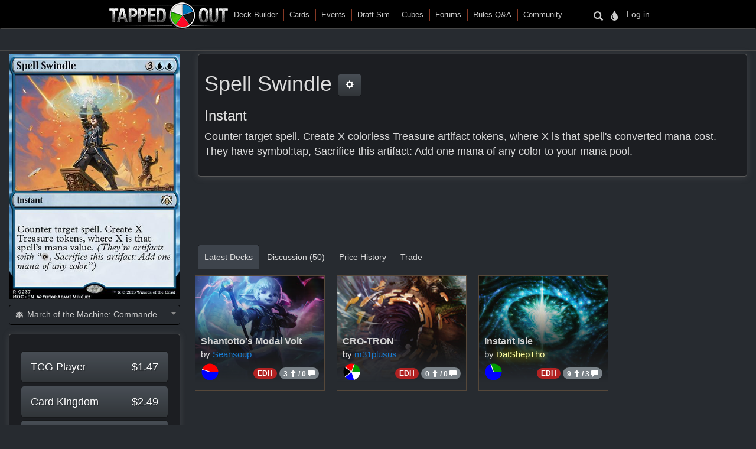

--- FILE ---
content_type: text/html
request_url: https://tappedout.net/mtg-card/spell-swindle/
body_size: 39951
content:
<!DOCTYPE html>


<html lang="en-us">
    
    <head>
        <script type="text/javascript">var _sf_startpt=(new Date()).getTime()</script>
        

        
<title>Spell Swindle</title>
<meta property="og:title" content="Spell Swindle" />
<meta property="og:type" content="website" />
<meta property="og:site_name" content="TappedOut">
<meta property="og:url" content="https://tappedout.net/mtg-card/spell-swindle/" />
<meta property="og:image" content="//static.tappedout.net/mtg-cards-2/march-of-the-machine-commander/spell-swindle/Spell_Swindle-MOC.jpg" />
<meta property="og:description" content="Counter target spell. Create X colorless Treasure artifact tokens, where X is that spell&#x27;s converted mana cost. They have [[symbol:tap]], Sacrifice this artifact: Add one mana of any color to your mana pool." />
<meta name="theme-color" content="#393126">

        <meta name="viewport" content="width=device-width, initial-scale=1.0">
        <meta http-equiv="Content-Type" content="text/html; charset=utf-8" />
        <meta name="google-site-verification" content="skvXm5i8y-ydYRYG6QYozxfAiRn4n6V3p0oaO9mgfSM" />
        <link rel="icon" type="image/jpg" href="//s.tappedout.net/s1/favicon.824f8a98adda.ico" />
        <link rel="stylesheet" href="https://cdnjs.cloudflare.com/ajax/libs/jqueryui/1.13.2/themes/base/jquery-ui.min.css" integrity="sha512-ELV+xyi8IhEApPS/pSj66+Jiw+sOT1Mqkzlh8ExXihe4zfqbWkxPRi8wptXIO9g73FSlhmquFlUOuMSoXz5IRw==" crossorigin="anonymous" referrerpolicy="no-referrer" />
        <link rel="stylesheet" href="https://cdnjs.cloudflare.com/ajax/libs/jqueryui/1.13.2/themes/base/theme.min.css" integrity="sha512-hbs/7O+vqWZS49DulqH1n2lVtu63t3c3MTAn0oYMINS5aT8eIAbJGDXgLt6IxDHcWyzVTgf9XyzZ9iWyVQ7mCQ==" crossorigin="anonymous" referrerpolicy="no-referrer" />
        <link rel="stylesheet" href="https://maxcdn.bootstrapcdn.com/bootstrap/3.3.7/css/bootstrap.min.css" integrity="sha384-BVYiiSIFeK1dGmJRAkycuHAHRg32OmUcww7on3RYdg4Va+PmSTsz/K68vbdEjh4u" crossorigin="anonymous">
        <link href="//cdn.jsdelivr.net/npm/keyrune@latest/css/keyrune.css" rel="stylesheet" type="text/css" />
        <link href="//cdn.jsdelivr.net/npm/mana-font@v1.18.0/css/mana.css" rel="stylesheet" type="text/css" />
        <link href="//s.tappedout.net/s1/css/prebid.f95b1f97ee9d.css" rel="stylesheet" type="text/css" />
        <link href="//s.tappedout.net/s1/webpack/vendor-61ed2fe5.4cf0072228d1.css" rel="stylesheet" />
        
<link href="//s.tappedout.net/s1/webpack/darkTheme-6de8281a.557655627d6f.css" rel="stylesheet" disabled="disabled" id="dark-theme"/>
<link href="//s.tappedout.net/s1/webpack/classicTheme-798c2daf.b83ce4707f19.css" rel="stylesheet" disabled="disabled" id="classic-theme"/>
<link href="//s.tappedout.net/s1/webpack/lightTheme-2cb680e2.aed78f416020.css" rel="stylesheet" disabled="disabled" id="light-theme"/>
<script type="text/javascript">
function getCookie(name) {
    let cookieValue = null;
    if (document.cookie && document.cookie !== '') {
        const cookies = document.cookie.split(';');
        for (let i = 0; i < cookies.length; i++) {
            const cookie = cookies[i].trim();
            // Does this cookie string begin with the name we want?
            if (cookie.substring(0, name.length + 1) === (name + '=')) {
                cookieValue = decodeURIComponent(cookie.substring(name.length + 1));
                break;
            }
        }
    }
    return cookieValue;
}
var theme = getCookie('totheme') ? getCookie('totheme') : 'dark';
document.getElementById(theme + '-theme').disabled = false;
</script>

        <link href="//s.tappedout.net/s1/webpack/tapped-95bb9aeb.d7f521d7417a.css" rel="stylesheet" />
        
        <script>
  (function(i,s,o,g,r,a,m){i['GoogleAnalyticsObject']=r;i[r]=i[r]||function(){
  (i[r].q=i[r].q||[]).push(arguments)},i[r].l=1*new Date();a=s.createElement(o),
  m=s.getElementsByTagName(o)[0];a.async=1;a.src=g;m.parentNode.insertBefore(a,m)
  })(window,document,'script','https://www.google-analytics.com/analytics.js','ga');

  ga('create', 'UA-622331-4', 'auto');
  ga('send', 'pageview');
  ga('set', 'anonymizeIp', true);

</script>

        
            <script type="text/javascript">
                
                    var hasDeckAd = false;
                
            </script>
        
        <script type="text/javascript">
            var STATIC_URL = "//s.tappedout.net/s1/";
        </script>
        <script type="text/javascript" src="//s.tappedout.net/s1/vendor/jquery-3.5.1.min.12b69d0ae6c6.js"></script>
        <script src="https://cdnjs.cloudflare.com/ajax/libs/jqueryui/1.13.2/jquery-ui.min.js" integrity="sha512-57oZ/vW8ANMjR/KQ6Be9v/+/h6bq9/l3f0Oc7vn6qMqyhvPd1cvKBRWWpzu0QoneImqr2SkmO4MSqU+RpHom3Q==" crossorigin="anonymous" referrerpolicy="no-referrer"></script>
        <script src="https://maxcdn.bootstrapcdn.com/bootstrap/3.3.7/js/bootstrap.min.js" integrity="sha384-Tc5IQib027qvyjSMfHjOMaLkfuWVxZxUPnCJA7l2mCWNIpG9mGCD8wGNIcPD7Txa" crossorigin="anonymous"></script>
        <script type="text/javascript" src="//s.tappedout.net/s1/js/prebid10.12.0.b6af1819f71a.js"></script>
        <script src="//s.tappedout.net/s1/webpack/vendor-038bd23f.d7eb46aa8feb.js" ></script>
        <script src="//s.tappedout.net/s1/webpack/tapped-cf745652.f6bc34c6f697.js" ></script>
        <script type="text/javascript" src="//s.tappedout.net/s1/js/socket.io-1.3.5.38dc67c66183.js"></script>
        <script data-cookieconsent="ignore">
            window.dataLayer = window.dataLayer || [];
            function gtag() {
                dataLayer.push(arguments);
            }
            gtag("consent", "default", {
                ad_personalization: "denied",
                ad_storage: "denied",
                ad_user_data: "denied",
                analytics_storage: "denied",
                functionality_storage: "denied",
                personalization_storage: "denied",
                security_storage: "granted",
                wait_for_update: 500,
            });
            gtag("set", "ads_data_redaction", true);
            gtag("set", "url_passthrough", true);
        </script>
        <script type="text/javascript">
            function getCookie(name) {
                let cookieValue = null;
                if (document.cookie && document.cookie !== '') {
                    const cookies = document.cookie.split(';');
                    for (let i = 0; i < cookies.length; i++) {
                        const cookie = cookies[i].trim();
                        // Does this cookie string begin with the name we want?
                        if (cookie.substring(0, name.length + 1) === (name + '=')) {
                            cookieValue = decodeURIComponent(cookie.substring(name.length + 1));
                            break;
                        }
                    }
                }
                return cookieValue;
            }
            const csrftoken = getCookie('csrftoken');
            function csrfSafeMethod(method) {
                // these HTTP methods do not require CSRF protection
                return (/^(GET|HEAD|OPTIONS|TRACE)$/.test(method));
            }
            function sameOrigin(url) {
                // test that a given url is a same-origin URL
                // url could be relative or scheme relative or absolute
                var host = document.location.host; // host + port
                var protocol = document.location.protocol;
                var sr_origin = '//' + host;
                var origin = protocol + sr_origin;
                // Allow absolute or scheme relative URLs to same origin
                return (url == origin || url.slice(0, origin.length + 1) == origin + '/') ||
                    (url == sr_origin || url.slice(0, sr_origin.length + 1) == sr_origin + '/') ||
                    // or any other URL that isn't scheme relative or absolute i.e relative.
                    !(/^(\/\/|http:|https:).*/.test(url));
            }
            $.ajaxSetup({
                beforeSend: function(xhr, settings) {
                    if (!csrfSafeMethod(settings.type) && sameOrigin(settings.url)) {
                        // Send the token to same-origin, relative URLs only.
                        // Send the token only if the method warrants CSRF protection
                        // Using the CSRFToken value acquired earlier
                        xhr.setRequestHeader("X-CSRFToken", csrftoken);
                    }
                }
            });
        </script>
        <script type="text/javascript">
            var inventoryShewn = false;
            $(document).on('shown.bs.modal', '#inventory', function() {
                if(inventoryShewn==false){
                    $.ajax({
                        url: "/api/toolbox-modal/",
                        success: function(data){
                            $('#inv-accordion').html(data);
                            inventoryShewn = true;
                        }
                    });
                }
            });
            var notificationsShewn = false;
            $(document).on('shown.bs.modal', '#notifications, #chat', function() {
                if(notificationsShewn==false){
                    $.ajax({
                        url: "/api/notifications-modal/",
                        success: function(data){
                            $('#notifications-body').html(data.notifications);
                            notificationsShewn = true;
                            var count = $("#notifications-clicker").find('.badge-notify').text();
                            if(count) {
                                $("#notifications-clicker").find('.badge-notify').text("");
                            }
                            $('#chat-modal-body').html(data.chat_messages);
                            chatsShewn = true;
                            var count = $("#chat-clicker").find('.badge-notify').text();
                            if(count) {
                                $("#chat-clicker").find('.badge-notify').text("");
                            }

                        }
                    });
                }
            });
        </script>
        
          <!-- Google Tag Services -->
          <script>
            (function () {
              var gads = document.createElement('script');
              gads.async = true;
              gads.type = 'text/javascript';
              var useSSL = 'https:' == document.location.protocol;
              gads.src = (useSSL ? 'https:' : 'http:') +
                '//www.googletagservices.com/tag/js/gpt.js';
              var node = document.getElementsByTagName('script')[0];
              node.parentNode.insertBefore(gads, node);
            })();
          </script>
          <!-- Sovrn Connect -->
          
          
  

<script>
  var FETCH_BIDS_TIMEOUT = 900;
  var REFRESH_TIMEOUT = 45000;
  var GAMCODE = '12053669';
</script>

<script>
  function computeAdUnits() {
    var adUnits = [];
    var w = window;
    var d = document;
    var e = d.documentElement;
    var g = d.getElementsByTagName('body')[0];
    var browserWidth = w.innerWidth || e.clientWidth || g.clientWidth;

    
if (browserWidth >= 992) {
  adUnits.push({code:'div-gpt-ad-1491787755236-0',
    mediaTypes: {
        banner: {
            sizes:[[970, 250], [970, 90], [728, 90]]
        }
    },
    bids:[
        {bidder:'oms',params:{publisherId:'10598'}},
        {bidder:'conversant',params:{site_id:'121973'}},
        {bidder:'ix',params:{siteId:'320016',size:[970,250]}},
        {bidder:'ix',params:{siteId:'320016',size:[970, 90]}},
        {bidder:'ix',params:{siteId:'320016',size:[728, 90]}},
        {bidder:'triplelift',params:{inventoryCode:'Tapped_Out_HB_Desktop_Top_728x90_PB'}},
        {bidder:'lockerdome',params:{adUnitId:'LD12342416850257510'}},
        {bidder:'nextMillennium',params:{placement_id:'77871'}}
    ]
});

  adUnits.push({code:'div-gpt-ad-1491787755236-1',
    mediaTypes: {
        banner: {
            sizes:[[300, 250]]
        }
    },
    bids:[
        {bidder:'oms',params:{publisherId:'10598'}},
        {bidder:'conversant',params:{site_id:'121973'}},
        {bidder:'ix',params:{siteId:'320017',size:[300,250]}},
        {bidder:'triplelift',params:{inventoryCode:'Tapped_Out_HB_Desktop_Sidebar_300x250_PB'}},
        {bidder:'lockerdome',params:{adUnitId:'LD12342415306753638'}},
        {bidder:'nextMillennium',params:{placement_id:'77872'}}
    ]
});

  adUnits.push({code:'div-gpt-ad-1491787755236-2',
    mediaTypes: {
        banner: {
            sizes:[[300, 600], [300, 250], [160, 600]]
        }
    },
    bids:[
        {bidder:'oms',params:{publisherId:'10598'}},
        {bidder:'conversant',params:{site_id:'121973'}},
        {bidder:'ix',params:{siteId:'320018',size:[300,600]}},
        {bidder:'ix',params:{siteId:'320018',size:[300,250]}},
        {bidder:'ix',params:{siteId:'320018',size:[160,600]}},
        {bidder:'triplelift',params:{inventoryCode:'Tapped_Out_HB_Desktop_Sidebar2_300x600_PB'}},
        {bidder:'lockerdome',params:{adUnitId:'LD12342416044951142'}},
        {bidder:'nextMillennium',params:{placement_id:'77873'}}
    ]
});

  adUnits.push({code:'div-gpt-ad-1491787755236-3',
    mediaTypes: {
        banner: {
            sizes:[[728, 90]]
        }
    },
    bids:[
        {bidder:'oms',params:{publisherId:'10598'}},
        {bidder:'conversant',params:{site_id:'121973'}},
        {bidder:'ix',params:{siteId:'320020',size:[728,90]}},
        {bidder:'lockerdome',params:{adUnitId:'LD12342414535001702'}},
        {bidder:'triplelift',params:{inventoryCode:'Tapped_Out_HB_Desktop_Mid_728x90_PB'}},
    ]
});

  // sticky ad
  adUnits.push({code:'div-gpt-ad-1569348723527-0',
    mediaTypes: {
        banner: {
            sizes:[[728, 90], [970, 90]]
        }
    },
    bids:[
        {bidder:'oms',params:{publisherId:'10598'}},
        {bidder:'conversant',params:{site_id:'121973'}},
        {bidder:'ix',params:{siteId:'420019',size:[728,90]}},
        {bidder:'ix',params:{siteId:'420019',size:[970,90]}},
        {bidder:'triplelift',params:{inventoryCode:'Tapped_Out_HB_Desktop_Adhesion_728x90_PB'}},
        {bidder:'lockerdome',params:{adUnitId:'LD12362915688975206'}}
    ]
});

} else if (browserWidth >= 768) {
  adUnits.push({code:'div-gpt-ad-1491787755236-0',
    mediaTypes: {
        banner: {
            sizes:[[728, 90]]
        }
    },
    bids:[
        {bidder:'oms',params:{publisherId:'10598'}},
        {bidder:'conversant',params:{site_id:'121973'}},
        {bidder:'ix',params:{siteId:'320016',size:[728,90]}},
        {bidder:'triplelift',params:{inventoryCode:'Tapped_Out_HB_Desktop_Top_728x90_PB'}},
        {bidder:'lockerdome',params:{adUnitId:'LD12342416850257510'}},
        {bidder:'nextMillennium',params:{placement_id:'77871'}}
    ]
});

  adUnits.push({code:'div-gpt-ad-1491787755236-1',
    mediaTypes: {
        banner: {
            sizes:[[300, 250]]
        }
    },
    bids:[
        {bidder:'oms',params:{publisherId:'10598'}},
        {bidder:'conversant',params:{site_id:'121973'}},
        {bidder:'ix',params:{siteId:'320017',size:[300,250]}},
        {bidder:'triplelift',params:{inventoryCode:'Tapped_Out_HB_Desktop_Sidebar_300x250_PB'}},
        {bidder:'lockerdome',params:{adUnitId:'LD12342415306753638'}},
        {bidder:'nextMillennium',params:{placement_id:'77872'}}
    ]
});

  adUnits.push({code:'div-gpt-ad-1491787755236-2',
    mediaTypes: {
        banner: {
            sizes:[[300, 600], [300, 250], [160, 600]]
        }
    },
    bids:[
        {bidder:'oms',params:{publisherId:'10598'}},
        {bidder:'conversant',params:{site_id:'121973'}},
        {bidder:'ix',params:{siteId:'320018',size:[300,600]}},
        {bidder:'ix',params:{siteId:'320018',size:[300,250]}},
        {bidder:'ix',params:{siteId:'320018',size:[160,600]}},
        {bidder:'triplelift',params:{inventoryCode:'Tapped_Out_HB_Desktop_Sidebar2_300x600_PB'}},
        {bidder:'lockerdome',params:{adUnitId:'LD12342416044951142'}},
        {bidder:'nextMillennium',params:{placement_id:'77873'}}
    ]
});

  adUnits.push({code:'div-gpt-ad-1491787755236-3',
    mediaTypes: {
        banner: {
            sizes:[[728, 90]]
        }
    },
    bids:[
        {bidder:'oms',params:{publisherId:'10598'}},
        {bidder:'conversant',params:{site_id:'121973'}},
        {bidder:'ix',params:{siteId:'320020',size:[728,90]}},
        {bidder:'lockerdome',params:{adUnitId:'LD12342414535001702'}},
        {bidder:'triplelift',params:{inventoryCode:'Tapped_Out_HB_Desktop_Mid_728x90_PB'}}
    ]
});

  // sticky ad
  adUnits.push({code:'div-gpt-ad-1569348723527-0',
    mediaTypes: {
        banner: {
            sizes:[[728, 90]]
        }
    },
    bids:[
        {bidder:'oms',params:{publisherId:'10598'}},
        {bidder:'conversant',params:{site_id:'121973'}},
        {bidder:'ix',params:{siteId:'420019',size:[728,90]}},
        {bidder:'triplelift',params:{inventoryCode:'Tapped_Out_HB_Desktop_Adhesion_728x90_PB'}},
        {bidder:'lockerdome',params:{adUnitId:'LD12362915688975206'}}
    ]
});

} else {
  adUnits.push({code:'div-gpt-ad-1491787755236-0',
    mediaTypes: {
        banner: {
            sizes:[[320, 50]],
        }
    },
    bids:[
        {bidder:'oms',params:{publisherId:'10598'}},
        {bidder:'conversant',params:{site_id:'121973'}},
        {bidder:'ix',params:{siteId:'320021',size:[320,50]}},
        {bidder:'triplelift',params:{inventoryCode:'Tapped_Out_HB_Mobile_Top_320x50_PB'}},
        {bidder:'lockerdome',params:{adUnitId:'LD12342424936875622'}}
    ]
});

  adUnits.push({code:'div-gpt-ad-1491787755236-1',
    mediaTypes: {
        banner: {
            sizes:[[300, 250]],
        }
    },
    bids:[
        {bidder:'oms',params:{publisherId:'10598'}},
        {bidder:'conversant',params:{site_id:'121973'}},
        {bidder:'ix',params:{siteId:'320022',size:[300,250]}},
        {bidder:'triplelift',params:{inventoryCode:'Tapped_Out_HB_Mobile_Mid_300x250_PB'}},
        {bidder:'lockerdome',params:{adUnitId:'LD12342422051194470'}}
    ]
});

  adUnits.push({code:'div-gpt-ad-1491787755236-2',
    mediaTypes: {
        banner: {
            sizes:[[300, 600], [300, 250]],
        }
    },
    bids:[
        {bidder:'oms',params:{publisherId:'10598'}},
        {bidder:'conversant',params:{site_id:'121973'}},
        {bidder:'ix',params:{siteId:'320023',size:[300,600]}},
        {bidder:'ix',params:{siteId:'320023',size:[300,250]}},
        {bidder:'triplelift',params:{inventoryCode:'Tapped_Out_HB_Mobile_Mid2_300x250_PB'}},
        {bidder:'lockerdome',params:{adUnitId:'LD12342423628252774'}},
        {bidder:'nextMillennium',params:{placement_id:'77873'}}
    ]
});

  // sticky ad
  adUnits.push({code:'div-gpt-ad-1569348723527-0',
    mediaTypes: {
        banner: {
            sizes:[[320, 50]]
        }
    },
    bids:[
        {bidder:'oms',params:{publisherId:'10598'}},
        {bidder:'conversant',params:{site_id:'121973'}},
        {bidder:'ix',params:{siteId:'420020',size:[320,50]}},
        {bidder:'triplelift',params:{inventoryCode:'Tapped_Out_HB_Mobile_Adhesion_320x50_PB'}},
        {bidder:'lockerdome',params:{adUnitId:'LD12362919581289318'}}
    ]
});

}


    return adUnits;
  }

  var pbjs = pbjs || {};
  pbjs.que = pbjs.que || [];

  var googletag = googletag || {};
  googletag.cmd = googletag.cmd || [];
  googletag.cmd.push(function() {
    googletag.pubads().disableInitialLoad();
  });

  pbjs.que.push(function() {
    var adUnits = computeAdUnits();
    if (hasDeckAd && adUnits[0].code.endsWith("-0")) adUnits.shift();
    pbjs.addAdUnits(adUnits);
    pbjs.bidderSettings = {
      oms: {storageAllowed: true},
      conversant: {storageAllowed: true},
      ix: {storageAllowed: true},
      sharethrough: {storageAllowed: true},
      triplelift: {storageAllowed: true},
      lockerdome: {storageAllowed: true},
      nextMillennium: {storageAllowed: true}
    }
  });

  pbjs.que.push(function() {
    pbjs.setConfig({
      consentManagement: {
        gdpr: {allowAuctionWithoutConsent: false, cmpApi: 'iab', timeout: 10000},
        usp: {cmpApi: 'iab', timeout: 3000},
        gpp: {cmpApi: 'iab', timeout: 10000}
      },
      dataProviders: [{
        name: 'confiant',
        waitForIt: true,
        params: { propertyId: 'VL8lOwQoXaT7N2b9dvJx4oGnlrY' }
      }],
      userSync: {
        userIds: [
          {
           name: 'sharedId',
           storage: {name: 'sharedid', type: 'cookie', expires: 28}
          }
        ],
        syncDelay: 5000,
        filterSettings: {
          iframe: {bidders: '*', filter: 'include'},
          image: {bidders: '*', filter: 'include'}
        }
      },
      enableSendAllBids: false,
      priceGranularity: "high",
      useBidCache: false,
      pageURL: "/mtg-card/spell-swindle/",
      enableTIDs: true
    });
  });

  function sendAdserverRequest() {
    if (pbjs.adserverRequestSent) return;
    pbjs.adserverRequestSent = true;
    googletag.cmd.push(function() {
      pbjs.que.push(function() {
        pbjs.setTargetingForGPTAsync();
        googletag.pubads().addEventListener("slotRenderEnded", function(event) {
          var slot = event.slot.getSlotElementId();
          if (slot === "div-gpt-ad-1569348723527-0" && document.getElementById(slot)) {
            if (event.isEmpty && document.getElementById(slot).querySelector("iframe") === null) {
              document.getElementById(slot).parentNode.style.visibility = "hidden";
            } else {
              document.getElementById(slot).parentNode.removeAttribute("style");
            }
          }
        });
        googletag.pubads().refresh();
      });
    });
  }

  var googleSlots = [];

  function defineBTFDelayed() {
    var w = window;
    var d = document;
    var e = d.documentElement;
    var g = d.getElementsByTagName('body')[0];
    var browserWidth = w.innerWidth || e.clientWidth || g.clientWidth;
    var browserHeight = w.innerHeight || e.clientHeight || g.clientHeight;
    if (browserWidth >= 992) {
      slotName = '/' + GAMCODE + '/Tapped_Out_728x90_BTF';
slotCode = 'div-gpt-ad-1491787755236-4';
slot = googletag.defineSlot(slotName, [[970, 250], [970, 90], [728, 90]],
    slotCode).setTargeting("refresh", ["1"]).addService(googletag.pubads());
googleSlots.push({code: slotCode, name: slotName, slot: slot, wasSeen: false, refreshTimes: 1});
    } else if (browserWidth >= 768) {
      slotName = '/' + GAMCODE + '/Tapped_Out_728x90_BTF';
slotCode = 'div-gpt-ad-1491787755236-4';
slot = googletag.defineSlot(slotName, [[970, 250], [970, 90], [728, 90]],
    slotCode).setTargeting("refresh", ["1"]).addService(googletag.pubads());
googleSlots.push({code: slotCode, name: slotName, slot: slot, wasSeen: false, refreshTimes: 1});
    }
  }

  function defineROSDelayed() {
    var w = window;
    var d = document;
    var e = d.documentElement;
    var g = d.getElementsByTagName('body')[0];
    var browserWidth = w.innerWidth || e.clientWidth || g.clientWidth;
    var browserHeight = w.innerHeight || e.clientHeight || g.clientHeight;
    if (browserWidth <= 768) {
      slotName = '/' + GAMCODE + '/Tapped_Out_160x600_ROS';
slotCode = 'div-gpt-ad-1491787755236-2';
slot = googletag.defineSlot(slotName, [[300, 600], [300, 250], [160, 600]],
    slotCode).setTargeting("refresh", ["1"]).addService(googletag.pubads());
googleSlots.push({code: slotCode, name: slotName, slot: slot, wasSeen: false, refreshTimes: 1});
    }
  }

  var googleSlotsDelayedMap = {
    'div-gpt-ad-1491787755236-4': defineBTFDelayed,
    'div-gpt-ad-1491787755236-2': defineROSDelayed
  }

  googletag.cmd.push(function() {
    var w = window;
    var d = document;
    var e = d.documentElement;
    var g = d.getElementsByTagName('body')[0];
    var browserWidth = w.innerWidth || e.clientWidth || g.clientWidth;
    var browserHeight = w.innerHeight || e.clientHeight || g.clientHeight;

    
if (browserWidth >= 992 && browserHeight >= 0) {
  slotName = '/' + GAMCODE + '/Tapped_Out_728x90_ROS';
slotCode = 'div-gpt-ad-1491787755236-0';
slot = googletag.defineSlot(slotName, [[970, 250], [970, 90], [728, 90]],
    slotCode).setTargeting("refresh", ["1"]).addService(googletag.pubads());
googleSlots.push({code: slotCode, name: slotName, slot: slot, wasSeen: false, refreshTimes: 1});

  slotName = '/' + GAMCODE + '/Tapped_Out_300x250_ROS';
slotCode = 'div-gpt-ad-1491787755236-1';
slot = googletag.defineSlot(slotName, [[300, 250]],
    slotCode).setTargeting("refresh", ["1"]).addService(googletag.pubads());
googleSlots.push({code: slotCode, name: slotName, slot: slot, wasSeen: false, refreshTimes: 1});
  slotName = '/' + GAMCODE + '/Tapped_Out_160x600_ROS';
slotCode = 'div-gpt-ad-1491787755236-2';
slot = googletag.defineSlot(slotName, [[300, 600], [300, 250], [160, 600]],
    slotCode).setTargeting("refresh", ["1"]).addService(googletag.pubads());
googleSlots.push({code: slotCode, name: slotName, slot: slot, wasSeen: false, refreshTimes: 1});
  slotName = '/' + GAMCODE + '/Tapped_Out_InView_Banner';
slotCode = 'div-gpt-ad-1491787755236-3';
slot = googletag.defineSlot(slotName, [[728, 90]],
    slotCode).setTargeting("refresh", ["1"]).addService(googletag.pubads());
googleSlots.push({code: slotCode, name: slotName, slot: slot, wasSeen: false, refreshTimes: 1});

  // sticky ad
  slotName = '/' + GAMCODE + '/Tapped_Out_Adhesion';
slotCode = 'div-gpt-ad-1569348723527-0';
slot = googletag.defineSlot(slotName, [[728, 90], [970, 90]],
    slotCode).setTargeting("refresh", ["1"]).addService(googletag.pubads());
googleSlots.push({code: slotCode, name: slotName, slot: slot, wasSeen: false, refreshTimes: 1});

} else if (browserWidth >= 768 && browserHeight >= 0) {
  slotName = '/' + GAMCODE + '/Tapped_Out_728x90_ROS';
slotCode = 'div-gpt-ad-1491787755236-0';
slot = googletag.defineSlot(slotName, [[728, 90]],
    slotCode).setTargeting("refresh", ["1"]).addService(googletag.pubads());
googleSlots.push({code: slotCode, name: slotName, slot: slot, wasSeen: false, refreshTimes: 1});
  slotName = '/' + GAMCODE + '/Tapped_Out_300x250_ROS';
slotCode = 'div-gpt-ad-1491787755236-1';
slot = googletag.defineSlot(slotName, [[300, 250]],
    slotCode).setTargeting("refresh", ["1"]).addService(googletag.pubads());
googleSlots.push({code: slotCode, name: slotName, slot: slot, wasSeen: false, refreshTimes: 1});
  slotName = '/' + GAMCODE + '/Tapped_Out_160x600_ROS';
slotCode = 'div-gpt-ad-1491787755236-2';
slot = googletag.defineSlot(slotName, [[300, 600], [300, 250], [160, 600]],
    slotCode).setTargeting("refresh", ["1"]).addService(googletag.pubads());
googleSlots.push({code: slotCode, name: slotName, slot: slot, wasSeen: false, refreshTimes: 1});
  slotName = '/' + GAMCODE + '/Tapped_Out_InView_Banner';
slotCode = 'div-gpt-ad-1491787755236-3';
slot = googletag.defineSlot(slotName, [[728, 90]],
    slotCode).setTargeting("refresh", ["1"]).addService(googletag.pubads());
googleSlots.push({code: slotCode, name: slotName, slot: slot, wasSeen: false, refreshTimes: 1});

  // sticky ad
  slotName = '/' + GAMCODE + '/Tapped_Out_Adhesion';
slotCode = 'div-gpt-ad-1569348723527-0';
slot = googletag.defineSlot(slotName, [[728, 90]],
    slotCode).setTargeting("refresh", ["1"]).addService(googletag.pubads());
googleSlots.push({code: slotCode, name: slotName, slot: slot, wasSeen: false, refreshTimes: 1});
} else {
  slotName = '/' + GAMCODE + '/Tapped_Out_728x90_ROS';
slotCode = 'div-gpt-ad-1491787755236-0';
slot = googletag.defineSlot(slotName, [[320, 50]],
    slotCode).setTargeting("refresh", ["1"]).addService(googletag.pubads());
googleSlots.push({code: slotCode, name: slotName, slot: slot, wasSeen: false, refreshTimes: 1});
  slotName = '/' + GAMCODE + '/Tapped_Out_300x250_ROS';
slotCode = 'div-gpt-ad-1491787755236-1';
slot = googletag.defineSlot(slotName, [[300, 250]],
    slotCode).setTargeting("refresh", ["1"]).addService(googletag.pubads());
googleSlots.push({code: slotCode, name: slotName, slot: slot, wasSeen: false, refreshTimes: 1});
  // sticky ad
  slotName = '/' + GAMCODE + '/Tapped_Out_Adhesion';
slotCode = 'div-gpt-ad-1569348723527-0';
slot = googletag.defineSlot(slotName, [[320, 50]],
    slotCode).setTargeting("refresh", ["1"]).addService(googletag.pubads());
googleSlots.push({code: slotCode, name: slotName, slot: slot, wasSeen: false, refreshTimes: 1});
}


    if (hasDeckAd && googleSlots[0].code.endsWith("-0")) googleSlots.shift();

    var adSectionReference = (function() {
      var pathArray = window.location.pathname.replace(/\//g, " ").trim().split(/\s+/);
      var basePath = pathArray[0];
      var lastPath = pathArray[pathArray.length - 1];
      var basePathToSection = {
        "magic-cards": "Cards",
        "community": "Community",
        "mtg-cube-drafts": "Cubes",
        "mtg-deck-builder": "Deck Builder",
        "mtg-draft-simulator": "Draft Sim",
        "meets": "Events",
        "mtg-forum": "Forums",
        "mtg-questions": "Rules",
        "users": "Users",
        "mtg-decks": "Decks"
      };

      if (basePath === "") return "Home";
      if (basePathToSection.hasOwnProperty(basePath)) return basePathToSection[basePath];
      return "Unmatched Section: " + basePath;
    })();

    googletag.pubads().setTargeting("sections", adSectionReference);
    googletag.pubads().enableSingleRequest();
    googletag.enableServices();
  });

</script>

<script>
  function isInViewport(div) {
    var selector = $(div);
    if (!selector.length) return;
    var top_of_element = selector.offset().top;
    var bottom_of_element = selector.offset().top + selector.outerHeight();
    var bottom_of_screen = $(window).scrollTop() + $(window).innerHeight();
    var top_of_screen = $(window).scrollTop();
    return (bottom_of_screen > top_of_element) && (top_of_screen < bottom_of_element);
  }

  var refresh_times = 0;
  function refreshBid(slotValue) {
    pbjs.que.push(function() {
      pbjs.requestBids({
        adUnitCodes: [slotValue.code],
        timeout: FETCH_BIDS_TIMEOUT,
        bidsBackHandler: function() {
          pbjs.setTargetingForGPTAsync([slotValue.code]);
          googletag.pubads().refresh([
            slotValue.slot.setTargeting("refresh", [(++slotValue.refreshTimes).toString()])
          ]);
          slotValue.wasSeen = false;
        }
      });
    });
  }

  function refreshBids() {
    if (window.hasAdblocker) return;
    googleSlots
      .filter((slotValue) => (slotValue.wasSeen || (isInViewport("#" + slotValue.code) && document.visibilityState === "visible")))
      .forEach((slotValue) => refreshBid(slotValue));
    var timeout = Math.min(REFRESH_TIMEOUT + refresh_times++ * 15000, 120000);
    setTimeout(refreshBids, timeout);
  }

  $(window).scroll(() => {
    googleSlots.forEach((slotValue) => {
      slotValue.wasSeen = isInViewport("#" + slotValue.code) || slotValue.wasSeen;
    });
  });

  function fetchAds() {
    pbjs.que.push(function() {
      pbjs.requestBids({
        bidsBackHandler: sendAdserverRequest,
        timeout: FETCH_BIDS_TIMEOUT
      });
    });

    
    googletag.cmd.push(function () {
      googletag.display('div-gpt-ad-1491787755236-0');
    });
    

    setTimeout(refreshBids, REFRESH_TIMEOUT);
  }

  
    fetchAds();
  
</script>


        
        

<script type="text/javascript">
    var previousSelection;
    function parseVal(val){
        var newval = val.split("|");
        if(newval.length == 2){
            return {value: newval[0], boardChoices: newval[1].split(',')};
        }
        return {value: newval[0], boardChoices: []};
    }
    var BOARDFORM = (function(my){
        my.resetForm = function(){
            my.collectionInput.val("");
            my.boardInput.val("");
            my.qtyInput.val("");
            my.foilInput.val("");
            my.alterInput.attr('checked', false);
            my.alterCodeInput.val("");
            my.signedInput.attr('checked', false);
            my.langInput.val("EN");
            my.condInput.val("NM");
        },
        my.submit = function(){
            if (my.nameInput.val() != '') {
                var tla = my.printingInput.val();
                var variation = "";
                if (tla.includes(':')) {
                    var tla_array = tla.split(':')
                    tla = tla_array[0];
                    variation = tla_array[1];
                }
                var data = {
                    "name": my.nameInput.val(),
                    "collection": my.collectionInput.val(),
                    "condition": my.condInput.val(),
                    "tla": tla,
                    "language": my.langInput.val(),
                    "variation": variation,
                    "alter": my.alterInput.prop('checked'),
                    "signed": my.signedInput.prop('checked')
                }
                if(my.foilInput.val()){
                    data['foil'] = my.foilInput.val();
                }
                if(my.boardInput.val()){
                    data['b'] = my.boardInput.val();
                }
                if(my.qtyInput.val()){
                    data['qty'] = parseInt(my.qtyInput.val());
                } else {
                    data['qty'] = 1;
                }
                if(my.alterCodeInput.val()){
                    data['alter_pk'] = parseInt(my.alterCodeInput.val());
                }
                var api = parseVal(my.collectionInput.val());
                console.log(api);
                console.log(api.value);
                $.ajax({
                    url: api.value,
                    data: {changes: JSON.stringify([data])},
                    dataType: 'json',
                    type: 'put',
                    error: function(xhr){
                        console.log(xhr);
                        if(xhr && xhr.responseJSON && xhr.responseJSON.error){
                            alert("Error: " + xhr.responseJSON.error);
                        } else {
                            alert("There was a problem with that action");
                        }
                    },
                    success: function(response){
                        my.resetForm();
                        my.collectionInput.focus();
                        $("#add-card-success-message").show().delay(10000).fadeOut("slow");
                    }
                });
            }
        }
        return my;
    }(BOARDFORM));

    function loadComments() {
        var button = $('.load-comments');
        button.addClass('disabled');
        var page = button.data('page');

        $.get('/api/mtg-card/spell-swindle/comments/?page=' + page, function(data){
            button.remove();
            $('#card-comments').append(data);
            $('.load-comments').click(loadComments);
        });
    }

    function loadDecks() {
        var button = $('.load-decks');
        button.addClass('disabled');
        var page = button.data('page');

        $.get('/api/mtg-card/spell-swindle/mtg-decks/?page=' + page, function(data){
            button.remove();
            var html = $(data.decks_html);
            html.find('script').remove(); // some weirdness when appending with ads scripts
            $('#card-decks').append(html);
            $('.load-decks').click(loadDecks);
        });
    }

    $(function() {
        CARD_STATE = (function(my){
            my.handleSpecials = function() {
                if (my.state.coll_choices && my.state.coll_choices.length) {
                    $.each(my.state.coll_choices, function(i, item) {
                         $('#id_card-add-collection')
                             .append($("<option></option>").attr("value", item[0]).text(item[1]));
                    });
                }
            }
            return my;
        })(STATE)
        CARD_STATE.initialize("/api/mtg-card/state-api/", []);
        CARD_STATE.callApi();
        BOARDFORM.init('card-add');
        $('#add-card-btn').click(function(){
            BOARDFORM.submit();
        });
        BOARDFORM.collectionInput.select2({width: '100%'});
        BOARDFORM.boardInput.change(function(){
            if($(this).val()){
                previousSelection = $(this).val();
            }
        });

        BOARDFORM.collectionInput.change(function(){
            var $el = BOARDFORM.boardInput;
            $el.empty(); // remove old options
            var newOptions = parseVal($(this).val()).boardChoices;
            $.each(newOptions, function(key, value) {
                newOpt = $("<option></option>")
                         .attr("value", value).text(value)
                if(previousSelection == value){
                    newOpt.attr('selected', true);
                }
                $el.append(newOpt);
            });
        });
        $('.load-comments').click(loadComments);
        $('.load-decks').click(loadDecks);
    });
</script>

<script src="//s.tappedout.net/s1/webpack/mtg-3e08342d.d037a2e0ad58.js" ></script>

        <script type="text/javascript">
            $(document).ready(function(){
                
                $(".to-theme-swap").click(function (){
                  setCookie('totheme', $(this).data('theme'), 365);
                  location.reload();
                })
                $(".prompt").click(function(e){
                    confirmation = confirm($(this).data('prompt'));
                    return confirmation;
                });
                $(".delete").click(function(e){
                    confirmation = confirm("Are you sure you want to delete this item?");
                    return confirmation;
                });
                $('.upgraders-only').popover({
                    trigger: 'click hover',
                    placement: 'auto bottom',
                    content: 'Heads Up: This feature is only available to users with upgraded accounts, you can upgrade your account in the "Support the Site" section!',
                    template: '<div class="popover" role="tooltip"><div class="arrow"></div><h3 class="popover-title"></h3><div style="padding: 10px!important" class="popover-content"></div></div>',
                })
                if(!document.getElementById('aKWErQxNtmxB')){
                    window.hasAdblocker = true;
                    setCookie('adblocker', 1)
                } else {
                    setCookie('adblocker', 0)
                }
                CORE.initResponsiveImages();
                CORE.initResponsiveEmbed();
                TAPPED.initReactions();
                
                

TAPPED.initSpoiler();

$("#id_printing").select2({
    width: '100%',
    templateSelection: window.iformat,
    templateResult: window.iformat,
    escapeMarkup: function(text) {
        return text;
    }
});
function updatePriceBtns(tla) {
    $(".btn-price").each(function(){
        var that = $(this)
        var price = that.data(tla + 'Price');
        var url = that.data(tla + 'Url');
        if (url) {
            that.attr('href', url)
        }
        if (price) {
            that.show();
            that.find('.price-span').html(price)
        } else {
            that.hide()
        }
    })
    var $paper = $('#paper-prices')
    $paper.find('.btn-price').sort(function(a, b) {
        var first = $(a).data(tla + 'Price') ? $(a).data(tla + 'Price') : '0';
        var second = $(b).data(tla + 'Price') ? $(b).data(tla + 'Price') : '0';
        return parseFloat(first.replace('$', '')) - parseFloat(second.replace('$', ''));
    }).appendTo($paper);
}

updatePriceBtns("moc")

$("#id_printing").change(function(){
    var tla = $(this).val()
    updatePriceBtns(tla);
    var img = $("#card-img");
    if (img.data(tla)) {
        img.attr('src', img.data(tla))
    }
})
var data = JSON.parse('{"tcgp_market_history": [["XLN", [[[2022, 1, 24], "2.67"], [[2022, 1, 25], "2.65"], [[2022, 1, 26], "2.66"], [[2022, 1, 27], "2.68"], [[2022, 1, 28], "2.70"], [[2022, 1, 30], "2.69"], [[2022, 1, 31], "2.66"], [[2022, 2, 1], "2.63"], [[2022, 2, 2], "2.58"], [[2022, 2, 3], "2.44"], [[2022, 2, 4], "2.43"], [[2022, 2, 5], "2.50"], [[2022, 2, 6], "2.56"], [[2022, 2, 8], "2.73"], [[2022, 2, 9], "2.68"], [[2022, 2, 11], "2.66"], [[2022, 2, 12], "2.62"], [[2022, 2, 13], "2.59"], [[2022, 2, 14], "2.50"], [[2022, 2, 15], "2.47"], [[2022, 2, 16], "2.52"], [[2022, 2, 17], "2.61"], [[2022, 2, 18], "2.69"], [[2022, 2, 19], "2.68"], [[2022, 2, 23], "2.72"], [[2022, 2, 25], "2.71"], [[2022, 2, 26], "2.70"], [[2022, 2, 27], "2.67"], [[2022, 2, 28], "2.66"], [[2022, 3, 1], "2.63"], [[2022, 3, 2], "2.57"], [[2022, 3, 3], "2.55"], [[2022, 3, 4], "2.53"], [[2022, 3, 5], "2.49"], [[2022, 3, 6], "2.50"], [[2022, 3, 7], "2.54"], [[2022, 3, 8], "2.43"], [[2022, 3, 9], "2.33"], [[2022, 3, 10], "2.32"], [[2022, 3, 11], "2.35"], [[2022, 3, 12], "2.46"], [[2022, 3, 14], "2.42"], [[2022, 3, 15], "2.51"], [[2022, 3, 16], "2.47"], [[2022, 3, 17], "2.42"], [[2022, 3, 18], "2.36"], [[2022, 3, 19], "2.23"], [[2022, 3, 20], "2.17"], [[2022, 3, 21], "2.16"], [[2022, 3, 23], "2.30"], [[2022, 3, 24], "2.47"], [[2022, 3, 25], "2.50"], [[2022, 3, 27], "2.44"], [[2022, 3, 28], "2.35"], [[2022, 3, 29], "2.37"], [[2022, 3, 30], "2.35"], [[2022, 4, 1], "2.32"], [[2022, 4, 2], "2.33"], [[2022, 4, 3], "2.44"], [[2022, 4, 5], "2.48"], [[2022, 4, 6], "2.51"], [[2022, 4, 7], "2.55"], [[2022, 4, 8], "2.60"], [[2022, 4, 9], "2.56"], [[2022, 4, 10], "2.59"], [[2022, 4, 13], "2.56"], [[2022, 4, 14], "2.54"], [[2022, 4, 15], "2.51"], [[2022, 4, 16], "2.44"], [[2022, 4, 17], "2.40"], [[2022, 4, 18], "2.37"], [[2022, 4, 19], "2.35"], [[2022, 4, 20], "2.36"], [[2022, 4, 21], "2.33"], [[2022, 4, 23], "2.41"], [[2022, 4, 24], "2.45"], [[2022, 4, 25], "2.48"], [[2022, 4, 26], "2.46"], [[2022, 4, 27], "2.55"], [[2022, 4, 28], "2.53"], [[2022, 4, 29], "2.50"], [[2022, 4, 30], "2.45"], [[2022, 5, 1], "2.44"], [[2022, 5, 2], "2.43"], [[2022, 5, 3], "2.46"], [[2022, 5, 4], "2.48"], [[2022, 5, 7], "2.47"], [[2022, 5, 8], "2.46"], [[2022, 5, 9], "2.45"], [[2022, 5, 10], "2.41"], [[2022, 5, 11], "2.31"], [[2022, 5, 12], "2.33"], [[2022, 5, 13], "2.23"], [[2022, 5, 14], "2.29"], [[2022, 5, 15], "2.39"], [[2022, 5, 16], "2.47"], [[2022, 5, 18], "2.45"], [[2022, 5, 20], "2.41"], [[2022, 5, 21], "2.39"], [[2022, 5, 22], "2.32"], [[2022, 5, 25], "2.36"], [[2022, 5, 26], "2.45"], [[2022, 5, 27], "2.49"], [[2022, 5, 28], "2.39"], [[2022, 5, 29], "2.35"], [[2022, 5, 31], "2.36"], [[2022, 6, 1], "2.32"], [[2022, 6, 2], "2.30"], [[2022, 6, 3], "2.31"], [[2022, 6, 4], "2.30"], [[2022, 6, 5], "2.28"], [[2022, 6, 7], "2.32"], [[2022, 6, 8], "2.37"], [[2022, 6, 9], "2.36"], [[2022, 6, 10], "2.24"], [[2022, 6, 11], "2.22"], [[2022, 6, 12], "2.20"], [[2022, 6, 13], "2.16"], [[2022, 6, 14], "2.21"], [[2022, 6, 15], "2.22"], [[2022, 6, 16], "1.98"], [[2022, 6, 18], "2.06"], [[2022, 6, 20], "2.05"], [[2022, 6, 21], "2.01"], [[2022, 6, 22], "1.96"], [[2022, 6, 25], "1.87"], [[2022, 6, 26], "1.84"], [[2022, 6, 27], "1.97"], [[2022, 6, 28], "1.91"], [[2022, 6, 29], "1.85"], [[2022, 7, 1], "1.80"], [[2022, 7, 4], "1.79"], [[2022, 7, 6], "1.84"], [[2022, 7, 7], "1.86"], [[2022, 7, 8], "1.89"], [[2022, 7, 9], "1.80"], [[2022, 7, 10], "1.88"], [[2022, 7, 11], "1.97"], [[2022, 7, 15], "2.02"], [[2022, 7, 18], "2.05"], [[2022, 7, 19], "2.04"], [[2022, 7, 20], "2.02"], [[2022, 7, 21], "1.96"], [[2022, 7, 23], "1.94"], [[2022, 7, 24], "1.96"], [[2022, 7, 25], "1.87"], [[2022, 7, 26], "1.84"], [[2022, 7, 27], "1.99"], [[2022, 7, 29], "2.14"], [[2022, 7, 30], "2.19"], [[2022, 8, 1], "2.24"], [[2022, 8, 2], "2.30"], [[2022, 8, 3], "2.38"], [[2022, 8, 4], "2.41"], [[2022, 8, 5], "2.43"], [[2022, 8, 6], "2.47"], [[2022, 8, 8], "2.48"], [[2022, 8, 9], "2.49"], [[2022, 8, 11], "2.53"], [[2022, 8, 12], "2.50"], [[2022, 8, 14], "2.38"], [[2022, 8, 15], "2.34"], [[2022, 8, 18], "2.42"], [[2022, 8, 19], "2.39"], [[2022, 8, 21], "2.33"], [[2022, 8, 22], "2.35"], [[2022, 8, 26], "2.37"], [[2022, 8, 28], "2.36"], [[2022, 8, 29], "2.43"], [[2022, 8, 31], "2.34"], [[2022, 9, 1], "2.28"], [[2022, 9, 2], "2.27"], [[2022, 9, 3], "2.23"], [[2022, 9, 4], "2.19"], [[2022, 9, 5], "2.17"], [[2022, 9, 6], "2.08"], [[2022, 9, 7], "2.06"], [[2022, 9, 8], "2.08"], [[2022, 9, 9], "2.13"], [[2022, 9, 11], "2.18"], [[2022, 9, 12], "2.22"], [[2022, 9, 13], "2.30"], [[2022, 9, 16], "2.40"], [[2022, 9, 17], "2.32"], [[2022, 9, 20], "2.29"], [[2022, 9, 21], "2.27"], [[2022, 9, 28], "2.20"], [[2022, 9, 30], "1.97"], [[2022, 10, 1], "1.73"], [[2022, 10, 2], "1.59"], [[2022, 10, 3], "1.46"], [[2022, 10, 4], "1.49"], [[2022, 10, 5], "1.43"], [[2022, 10, 6], "1.42"], [[2022, 10, 8], "1.43"], [[2022, 10, 11], "1.45"], [[2022, 10, 12], "1.47"], [[2022, 10, 13], "1.49"], [[2022, 10, 14], "1.48"], [[2022, 10, 15], "1.51"], [[2022, 10, 16], "1.54"], [[2022, 10, 17], "1.66"], [[2022, 10, 18], "1.67"], [[2022, 10, 19], "1.64"], [[2022, 10, 21], "1.60"], [[2022, 10, 22], "1.56"], [[2022, 10, 24], "1.59"], [[2022, 10, 25], "1.61"], [[2022, 10, 26], "1.64"], [[2022, 10, 27], "1.58"], [[2022, 10, 29], "1.61"], [[2022, 10, 30], "1.59"], [[2022, 10, 31], "1.60"], [[2022, 11, 1], "1.62"], [[2022, 11, 3], "1.64"], [[2022, 11, 5], "1.60"], [[2022, 11, 6], "1.61"], [[2022, 11, 8], "1.58"], [[2022, 11, 9], "1.56"], [[2022, 11, 10], "1.57"], [[2022, 11, 12], "1.55"], [[2022, 11, 13], "1.54"], [[2022, 11, 14], "1.45"], [[2022, 11, 16], "1.47"], [[2022, 11, 17], "1.45"], [[2022, 11, 18], "1.42"], [[2022, 11, 20], "1.40"], [[2022, 11, 21], "1.45"], [[2022, 11, 22], "1.54"], [[2022, 11, 24], "1.55"], [[2022, 11, 25], "1.58"], [[2022, 11, 27], "1.59"], [[2022, 11, 28], "1.51"], [[2022, 12, 1], "1.52"], [[2022, 12, 3], "1.48"], [[2022, 12, 4], "1.56"], [[2022, 12, 5], "1.61"], [[2022, 12, 6], "1.62"], [[2022, 12, 7], "1.60"], [[2022, 12, 8], "1.61"], [[2022, 12, 10], "1.62"], [[2022, 12, 11], "1.66"], [[2022, 12, 13], "1.67"], [[2022, 12, 15], "1.62"], [[2022, 12, 16], "1.56"], [[2022, 12, 18], "1.66"], [[2022, 12, 20], "1.68"], [[2022, 12, 21], "1.65"], [[2022, 12, 24], "1.57"], [[2022, 12, 25], "1.55"], [[2022, 12, 27], "1.62"], [[2022, 12, 28], "1.63"], [[2022, 12, 30], "1.71"], [[2022, 12, 31], "1.73"], [[2023, 1, 1], "1.80"], [[2023, 1, 2], "1.90"], [[2023, 1, 3], "1.91"], [[2023, 1, 4], "1.88"], [[2023, 1, 6], "1.89"], [[2023, 1, 7], "1.81"], [[2023, 1, 8], "1.76"], [[2023, 1, 9], "1.69"], [[2023, 1, 10], "1.65"], [[2023, 1, 11], "1.64"], [[2023, 1, 12], "1.60"], [[2023, 1, 13], "1.55"], [[2023, 1, 15], "1.69"], [[2023, 1, 17], "1.82"], [[2023, 1, 18], "1.83"], [[2023, 1, 19], "1.85"], [[2023, 1, 20], "1.84"], [[2023, 1, 21], "1.79"], [[2023, 1, 25], "1.80"], [[2023, 1, 28], "1.74"], [[2023, 1, 29], "1.70"], [[2023, 1, 31], "1.60"], [[2023, 2, 1], "1.58"], [[2023, 2, 4], "1.60"], [[2023, 2, 5], "1.59"], [[2023, 2, 6], "1.50"], [[2023, 2, 7], "1.51"], [[2023, 2, 8], "1.53"], [[2023, 2, 9], "1.57"], [[2023, 2, 10], "1.63"], [[2023, 2, 14], "1.65"], [[2023, 9, 5], "0.96"], [[2023, 9, 7], "1.00"], [[2023, 9, 8], "0.99"], [[2023, 9, 9], "1.00"], [[2023, 9, 10], "0.97"], [[2023, 9, 12], "0.96"], [[2023, 9, 13], "0.95"], [[2023, 9, 15], "0.88"], [[2023, 9, 18], "0.86"], [[2023, 9, 19], "0.82"], [[2023, 9, 21], "0.79"], [[2023, 9, 22], "0.81"], [[2023, 9, 23], "0.76"], [[2023, 9, 24], "0.75"], [[2023, 9, 25], "0.76"], [[2023, 9, 26], "0.78"], [[2023, 9, 27], "0.79"], [[2023, 9, 28], "0.81"], [[2023, 9, 29], "0.83"], [[2023, 10, 1], "0.84"], [[2023, 10, 2], "0.85"], [[2023, 10, 3], "0.84"], [[2023, 10, 6], "0.83"], [[2023, 10, 7], "0.84"], [[2023, 10, 8], "0.87"], [[2023, 10, 9], "0.86"], [[2023, 10, 10], "0.98"], [[2023, 10, 11], "0.96"], [[2023, 10, 13], "0.98"], [[2023, 10, 15], "0.96"], [[2023, 10, 18], "0.95"], [[2023, 10, 19], "0.96"], [[2023, 10, 20], "0.99"], [[2023, 10, 21], "0.96"], [[2023, 10, 22], "0.97"], [[2023, 10, 26], "0.95"], [[2023, 10, 27], "0.84"], [[2023, 10, 28], "0.86"], [[2023, 10, 30], "0.90"], [[2023, 11, 1], "0.88"], [[2023, 11, 2], "0.87"], [[2023, 11, 3], "0.85"], [[2023, 11, 4], "1.04"], [[2023, 11, 5], "1.08"], [[2023, 11, 6], "1.19"], [[2023, 11, 7], "1.21"], [[2023, 11, 8], "1.19"], [[2023, 11, 9], "1.25"], [[2023, 11, 10], "1.27"], [[2023, 11, 12], "1.25"], [[2023, 11, 13], "1.24"], [[2023, 11, 17], "1.15"], [[2023, 11, 20], "1.14"], [[2023, 11, 22], "1.16"], [[2023, 11, 23], "1.18"], [[2023, 11, 24], "1.19"], [[2023, 11, 25], "1.20"], [[2023, 11, 27], "1.21"], [[2023, 11, 29], "1.22"], [[2023, 11, 30], "1.25"], [[2023, 12, 1], "1.24"], [[2023, 12, 3], "1.15"], [[2023, 12, 4], "1.14"], [[2023, 12, 6], "1.11"], [[2023, 12, 7], "1.13"], [[2023, 12, 8], "1.12"], [[2023, 12, 10], "1.13"], [[2023, 12, 12], "1.11"], [[2023, 12, 14], "1.12"], [[2023, 12, 17], "1.14"], [[2023, 12, 18], "1.19"], [[2023, 12, 19], "1.23"], [[2023, 12, 20], "1.22"], [[2023, 12, 23], "1.18"], [[2023, 12, 24], "1.15"], [[2023, 12, 25], "1.14"], [[2023, 12, 27], "1.16"], [[2023, 12, 28], "1.17"], [[2023, 12, 29], "1.23"], [[2023, 12, 31], "1.27"], [[2024, 1, 1], "1.26"], [[2024, 1, 5], "1.24"], [[2024, 1, 6], "1.16"], [[2024, 1, 7], "1.18"], [[2024, 1, 8], "1.19"], [[2024, 1, 9], "1.20"], [[2024, 1, 12], "1.24"], [[2024, 1, 13], "1.22"], [[2024, 1, 15], "1.21"], [[2024, 1, 16], "1.18"], [[2024, 1, 18], "1.20"], [[2024, 1, 19], "1.21"], [[2024, 1, 20], "1.24"], [[2024, 1, 21], "1.33"], [[2024, 1, 23], "1.52"], [[2024, 1, 27], "1.55"], [[2024, 1, 28], "1.52"], [[2024, 1, 31], "1.53"], [[2024, 2, 4], "1.51"], [[2024, 2, 5], "1.53"], [[2024, 2, 6], "1.49"], [[2024, 2, 7], "1.44"], [[2024, 2, 9], "1.42"], [[2024, 2, 10], "1.36"], [[2024, 2, 12], "1.33"], [[2024, 2, 13], "1.28"], [[2024, 2, 15], "1.25"], [[2024, 2, 16], "1.23"], [[2024, 2, 17], "1.22"], [[2024, 2, 19], "1.16"], [[2024, 2, 20], "1.09"], [[2024, 2, 21], "1.08"], [[2024, 2, 22], "1.01"], [[2024, 2, 24], "0.98"], [[2024, 2, 26], "1.01"], [[2024, 2, 28], "0.99"], [[2024, 2, 29], "0.97"], [[2024, 3, 2], "0.99"], [[2024, 3, 3], "0.98"], [[2024, 3, 4], "0.97"], [[2024, 3, 5], "0.99"], [[2024, 3, 6], "0.95"], [[2024, 3, 9], "0.97"], [[2024, 3, 12], "0.96"], [[2024, 3, 15], "0.97"], [[2024, 3, 16], "0.99"], [[2024, 3, 17], "1.01"], [[2024, 3, 18], "1.03"], [[2024, 3, 19], "1.08"], [[2024, 3, 20], "1.05"], [[2024, 3, 22], "1.16"], [[2024, 3, 23], "1.30"], [[2024, 3, 24], "1.32"], [[2024, 3, 25], "1.38"], [[2024, 3, 27], "1.46"], [[2024, 3, 28], "1.60"], [[2024, 3, 29], "1.59"], [[2024, 3, 30], "1.62"], [[2024, 3, 31], "1.64"], [[2024, 4, 1], "1.62"], [[2024, 4, 2], "1.67"], [[2024, 4, 3], "1.73"], [[2024, 4, 4], "1.63"], [[2024, 4, 5], "1.58"], [[2024, 4, 6], "1.57"], [[2024, 4, 9], "1.52"], [[2024, 4, 11], "1.63"], [[2024, 4, 12], "1.68"], [[2024, 4, 13], "1.64"], [[2024, 4, 15], "1.67"], [[2024, 4, 17], "1.69"], [[2024, 4, 19], "1.72"], [[2024, 4, 22], "1.75"], [[2024, 4, 23], "1.76"], [[2024, 4, 24], "1.76"], [[2024, 4, 25], "1.76"], [[2024, 4, 26], "1.74"], [[2024, 4, 27], "1.72"], [[2024, 4, 29], "1.69"], [[2024, 5, 2], "1.64"], [[2024, 5, 4], "1.56"], [[2024, 5, 5], "1.48"], [[2024, 5, 6], "1.46"], [[2024, 5, 7], "1.40"], [[2024, 5, 8], "1.31"], [[2024, 5, 9], "1.30"], [[2024, 5, 10], "1.29"], [[2024, 5, 11], "1.33"], [[2024, 5, 12], "1.35"], [[2024, 5, 13], "1.43"], [[2024, 5, 14], "1.45"], [[2024, 5, 16], "1.40"], [[2024, 5, 17], "1.44"], [[2024, 5, 18], "1.51"], [[2024, 5, 19], "1.45"], [[2024, 5, 20], "1.47"], [[2024, 5, 21], "1.46"], [[2024, 5, 22], "1.45"], [[2024, 5, 26], "1.42"], [[2024, 5, 27], "1.41"], [[2024, 5, 28], "1.36"], [[2024, 5, 30], "1.31"], [[2024, 5, 31], "1.29"], [[2024, 6, 1], "1.31"], [[2024, 6, 3], "1.38"], [[2024, 6, 5], "1.33"], [[2024, 6, 6], "1.28"], [[2024, 6, 9], "1.26"], [[2024, 6, 11], "1.23"], [[2024, 6, 12], "1.22"], [[2024, 6, 15], "1.19"], [[2024, 6, 22], "1.20"], [[2024, 6, 23], "1.24"], [[2024, 6, 24], "1.18"], [[2024, 6, 26], "1.17"], [[2024, 6, 27], "1.11"], [[2024, 6, 28], "1.10"], [[2024, 7, 1], "1.09"], [[2024, 7, 2], "1.07"], [[2024, 7, 3], "1.05"], [[2024, 7, 4], "1.01"], [[2024, 7, 5], "0.98"], [[2024, 7, 6], "0.94"], [[2024, 7, 7], "0.91"], [[2024, 7, 8], "0.92"], [[2024, 7, 9], "0.93"], [[2024, 7, 10], "0.95"], [[2024, 7, 13], "0.94"], [[2024, 7, 14], "0.93"], [[2024, 7, 16], "0.95"], [[2024, 7, 17], "1.03"], [[2024, 7, 19], "1.07"], [[2024, 7, 20], "1.10"], [[2024, 7, 21], "1.12"], [[2024, 7, 23], "1.28"], [[2024, 7, 25], "1.30"], [[2024, 7, 26], "1.33"], [[2024, 7, 27], "1.34"], [[2024, 7, 29], "1.37"], [[2024, 7, 30], "1.38"], [[2024, 7, 31], "1.49"], [[2024, 8, 2], "1.47"], [[2024, 8, 3], "1.45"], [[2024, 8, 5], "1.44"], [[2024, 8, 6], "1.40"], [[2024, 8, 7], "1.41"], [[2024, 8, 8], "1.37"], [[2024, 8, 10], "1.34"], [[2024, 8, 11], "1.29"], [[2024, 8, 14], "1.31"], [[2024, 8, 15], "1.18"], [[2024, 8, 16], "1.17"], [[2024, 8, 19], "1.14"], [[2024, 8, 20], "1.06"], [[2024, 8, 21], "0.98"], [[2024, 8, 22], "0.97"], [[2024, 8, 24], "1.01"], [[2024, 8, 25], "0.98"], [[2024, 8, 26], "0.99"], [[2024, 8, 28], "1.03"], [[2024, 9, 1], "0.92"], [[2024, 9, 2], "0.93"], [[2024, 9, 3], "0.92"], [[2024, 9, 4], "0.93"], [[2024, 9, 5], "0.88"], [[2024, 9, 6], "0.84"], [[2024, 9, 7], "0.81"], [[2024, 9, 9], "0.73"], [[2024, 9, 10], "0.72"], [[2024, 9, 13], "0.73"], [[2024, 9, 14], "0.71"], [[2024, 9, 15], "0.70"], [[2024, 9, 17], "0.69"], [[2024, 9, 20], "0.70"], [[2024, 9, 22], "0.71"], [[2024, 9, 23], "0.72"], [[2024, 9, 24], "0.74"], [[2024, 9, 26], "0.76"], [[2024, 9, 27], "0.75"], [[2024, 9, 28], "0.81"], [[2024, 9, 29], "0.82"], [[2024, 9, 30], "0.81"], [[2024, 10, 3], "0.82"], [[2024, 10, 4], "0.84"], [[2024, 10, 8], "0.86"], [[2024, 10, 10], "0.83"], [[2024, 10, 11], "0.79"], [[2024, 10, 12], "0.78"], [[2024, 10, 13], "0.80"], [[2024, 10, 16], "0.77"], [[2024, 10, 17], "0.79"], [[2024, 10, 18], "0.78"], [[2024, 10, 19], "0.85"], [[2024, 10, 20], "0.84"], [[2024, 10, 21], "0.82"], [[2024, 10, 22], "0.81"], [[2024, 10, 24], "0.87"], [[2024, 10, 25], "0.89"], [[2024, 10, 26], "0.88"], [[2024, 10, 27], "0.91"], [[2024, 10, 28], "0.92"], [[2024, 10, 29], "1.03"], [[2024, 10, 30], "1.05"], [[2024, 10, 31], "1.07"], [[2024, 11, 1], "1.08"], [[2024, 11, 5], "1.10"], [[2024, 11, 6], "1.13"], [[2024, 11, 9], "1.14"], [[2024, 11, 10], "1.13"], [[2024, 11, 12], "1.12"], [[2024, 11, 15], "1.14"], [[2024, 11, 16], "1.12"], [[2024, 11, 17], "1.11"], [[2024, 11, 19], "1.13"], [[2024, 11, 23], "1.08"], [[2024, 11, 25], "1.03"], [[2024, 11, 26], "0.98"], [[2024, 11, 28], "1.00"], [[2024, 11, 30], "0.94"], [[2024, 12, 1], "0.96"], [[2024, 12, 2], "0.88"], [[2024, 12, 3], "0.99"], [[2024, 12, 4], "1.01"], [[2024, 12, 6], "1.00"], [[2024, 12, 7], "1.01"], [[2024, 12, 9], "1.00"], [[2024, 12, 13], "0.99"], [[2024, 12, 18], "0.97"], [[2024, 12, 20], "1.00"], [[2024, 12, 21], "0.99"], [[2024, 12, 23], "0.98"], [[2024, 12, 24], "0.97"], [[2024, 12, 26], "0.95"], [[2024, 12, 28], "0.93"], [[2024, 12, 30], "0.95"], [[2024, 12, 31], "0.98"], [[2025, 1, 1], "1.00"], [[2025, 1, 2], "0.98"], [[2025, 1, 4], "0.99"], [[2025, 1, 5], "1.00"], [[2025, 1, 6], "1.03"], [[2025, 1, 9], "1.05"], [[2025, 1, 10], "1.04"], [[2025, 1, 12], "1.02"], [[2025, 1, 13], "1.01"], [[2025, 1, 14], "1.04"], [[2025, 1, 18], "1.05"], [[2025, 1, 21], "1.01"], [[2025, 1, 23], "1.06"], [[2025, 1, 24], "1.07"], [[2025, 1, 25], "1.06"], [[2025, 1, 26], "1.03"], [[2025, 1, 27], "0.99"], [[2025, 1, 28], "0.98"], [[2025, 1, 29], "0.98"], [[2025, 1, 31], "1.02"], [[2025, 2, 3], "0.99"], [[2025, 2, 5], "0.98"], [[2025, 2, 6], "0.99"], [[2025, 2, 8], "0.95"], [[2025, 2, 10], "0.93"], [[2025, 2, 11], "0.92"], [[2025, 2, 19], "0.96"], [[2025, 2, 20], "0.98"], [[2025, 2, 21], "0.94"], [[2025, 2, 25], "0.97"], [[2025, 2, 26], "1.05"], [[2025, 2, 27], "1.06"], [[2025, 3, 2], "1.09"], [[2025, 3, 3], "1.10"], [[2025, 3, 4], "1.13"], [[2025, 3, 7], "1.12"], [[2025, 3, 9], "1.14"], [[2025, 3, 10], "1.15"], [[2025, 3, 13], "1.13"], [[2025, 3, 14], "1.17"], [[2025, 3, 15], "1.16"], [[2025, 3, 18], "1.17"], [[2025, 3, 21], "1.16"], [[2025, 3, 23], "1.18"], [[2025, 3, 24], "1.16"], [[2025, 3, 25], "1.14"], [[2025, 3, 26], "1.18"], [[2025, 3, 27], "1.16"], [[2025, 3, 28], "1.15"], [[2025, 3, 31], "1.17"], [[2025, 4, 1], "1.21"], [[2025, 4, 2], "1.20"], [[2025, 4, 3], "1.22"], [[2025, 4, 6], "1.19"], [[2025, 4, 7], "1.22"], [[2025, 4, 9], "1.16"], [[2025, 4, 10], "1.16"], [[2025, 4, 12], "1.12"], [[2025, 4, 14], "1.16"], [[2025, 4, 15], "1.09"], [[2025, 4, 16], "1.08"], [[2025, 4, 19], "1.07"], [[2025, 4, 20], "1.10"], [[2025, 4, 21], "1.12"], [[2025, 4, 22], "1.10"], [[2025, 4, 23], "1.11"], [[2025, 4, 24], "1.08"], [[2025, 4, 25], "1.11"], [[2025, 4, 26], "1.12"], [[2025, 4, 28], "1.13"], [[2025, 5, 1], "1.12"], [[2025, 5, 2], "1.13"], [[2025, 5, 3], "1.16"], [[2025, 5, 4], "1.14"], [[2025, 5, 6], "1.17"], [[2025, 5, 7], "1.14"], [[2025, 5, 8], "1.13"], [[2025, 5, 9], "1.08"], [[2025, 5, 11], "1.07"], [[2025, 5, 13], "1.10"], [[2025, 5, 14], "1.13"], [[2025, 5, 15], "1.15"], [[2025, 5, 17], "1.19"], [[2025, 5, 18], "1.20"], [[2025, 5, 19], "1.21"], [[2025, 5, 20], "1.22"], [[2025, 5, 21], "1.24"], [[2025, 5, 22], "1.25"], [[2025, 5, 25], "1.24"], [[2025, 5, 26], "1.26"], [[2025, 5, 27], "1.33"], [[2025, 5, 28], "1.30"], [[2025, 5, 30], "1.31"], [[2025, 6, 1], "1.32"], [[2025, 6, 2], "1.33"], [[2025, 6, 7], "1.31"], [[2025, 6, 8], "1.34"], [[2025, 6, 9], "1.33"], [[2025, 6, 10], "1.36"], [[2025, 6, 14], "1.39"], [[2025, 6, 16], "1.42"], [[2025, 6, 17], "1.37"], [[2025, 6, 18], "1.34"], [[2025, 6, 19], "1.37"], [[2025, 6, 20], "1.28"], [[2025, 6, 21], "1.20"], [[2025, 6, 22], "1.18"], [[2025, 6, 25], "1.24"], [[2025, 6, 26], "1.17"], [[2025, 6, 27], "1.14"], [[2025, 6, 28], "1.13"], [[2025, 6, 29], "1.15"], [[2025, 6, 30], "1.16"], [[2025, 7, 1], "1.13"], [[2025, 7, 2], "1.15"], [[2025, 7, 3], "1.16"], [[2025, 7, 4], "1.22"], [[2025, 7, 6], "1.21"], [[2025, 7, 8], "1.18"], [[2025, 7, 11], "1.19"], [[2025, 7, 12], "1.12"], [[2025, 7, 13], "1.09"], [[2025, 7, 15], "1.08"], [[2025, 7, 17], "1.11"], [[2025, 7, 20], "1.13"], [[2025, 7, 21], "1.14"], [[2025, 7, 23], "1.15"], [[2025, 7, 26], "1.16"], [[2025, 7, 27], "1.15"], [[2025, 7, 28], "1.16"], [[2025, 7, 31], "1.15"], [[2025, 8, 1], "1.17"], [[2025, 8, 2], "1.21"], [[2025, 8, 3], "1.20"], [[2025, 8, 4], "1.18"], [[2025, 8, 10], "1.17"], [[2025, 8, 15], "1.20"], [[2025, 8, 18], "1.18"], [[2025, 8, 19], "1.20"], [[2025, 8, 22], "1.19"], [[2025, 8, 23], "1.18"], [[2025, 8, 24], "1.16"], [[2025, 8, 25], "1.17"], [[2025, 8, 26], "1.11"], [[2025, 8, 27], "1.05"], [[2025, 8, 28], "1.02"], [[2025, 8, 29], "1.01"], [[2025, 8, 30], "0.98"], [[2025, 9, 3], "0.94"], [[2025, 9, 5], "0.93"], [[2025, 9, 6], "0.94"], [[2025, 9, 7], "0.92"], [[2025, 9, 8], "0.93"], [[2025, 9, 9], "0.94"], [[2025, 9, 10], "0.95"], [[2025, 9, 13], "0.98"], [[2025, 9, 15], "0.99"], [[2025, 9, 16], "0.98"], [[2025, 9, 22], "0.97"], [[2025, 9, 24], "1.00"], [[2025, 9, 25], "1.01"], [[2025, 9, 26], "1.02"], [[2025, 9, 28], "0.99"], [[2025, 9, 30], "1.00"], [[2025, 10, 1], "0.97"], [[2025, 10, 2], "0.98"], [[2025, 10, 3], "1.01"], [[2025, 10, 4], "1.04"], [[2025, 10, 7], "1.03"], [[2025, 10, 9], "1.08"], [[2025, 10, 11], "1.05"], [[2025, 10, 12], "1.10"], [[2025, 10, 14], "1.14"], [[2025, 10, 16], "1.23"], [[2025, 10, 17], "1.28"], [[2025, 10, 19], "1.30"], [[2025, 10, 20], "1.30"], [[2025, 10, 22], "1.31"], [[2025, 10, 23], "1.28"], [[2025, 10, 29], "1.38"], [[2025, 10, 31], "1.35"], [[2025, 11, 10], "1.39"], [[2025, 11, 13], "1.49"], [[2025, 11, 15], "1.47"], [[2025, 11, 20], "1.53"], [[2025, 12, 6], "1.39"], [[2025, 12, 8], "1.40"], [[2025, 12, 11], "1.38"], [[2025, 12, 12], "1.30"], [[2025, 12, 13], "1.28"], [[2025, 12, 16], "1.31"], [[2025, 12, 18], "1.28"], [[2025, 12, 19], "1.23"], [[2025, 12, 20], "1.18"], [[2025, 12, 21], "1.17"], [[2025, 12, 22], "1.24"], [[2025, 12, 23], "1.32"], [[2025, 12, 27], "1.40"], [[2025, 12, 28], "1.41"], [[2025, 12, 30], "1.54"], [[2025, 12, 31], "1.61"], [[2026, 1, 1], "1.64"], [[2026, 1, 3], "1.59"], [[2026, 1, 5], "1.57"], [[2026, 1, 7], "1.49"], [[2026, 1, 9], "1.51"], [[2026, 1, 14], "1.47"], [[2026, 1, 16], "1.49"], [[2026, 1, 18], "1.53"], [[2026, 1, 19], "1.57"], [[2026, 1, 20], "1.49"], [[2026, 1, 22], "1.48"]]], ["MOC", [[[2023, 9, 8], "0.85"], [[2023, 9, 9], "0.83"], [[2023, 9, 10], "0.81"], [[2023, 9, 11], "0.79"], [[2023, 9, 13], "0.77"], [[2023, 9, 14], "0.72"], [[2023, 9, 15], "0.74"], [[2023, 9, 16], "0.72"], [[2023, 9, 17], "0.76"], [[2023, 9, 19], "0.75"], [[2023, 9, 20], "0.74"], [[2023, 9, 21], "0.77"], [[2023, 9, 22], "0.78"], [[2023, 9, 23], "0.82"], [[2023, 9, 24], "0.80"], [[2023, 9, 25], "0.87"], [[2023, 9, 26], "0.88"], [[2023, 9, 27], "0.89"], [[2023, 9, 28], "0.88"], [[2023, 9, 29], "0.87"], [[2023, 9, 30], "0.85"], [[2023, 10, 2], "0.79"], [[2023, 10, 4], "0.77"], [[2023, 10, 7], "0.79"], [[2023, 10, 13], "0.78"], [[2023, 10, 15], "0.76"], [[2023, 10, 18], "0.77"], [[2023, 10, 22], "0.76"], [[2023, 10, 23], "0.77"], [[2023, 10, 25], "0.76"], [[2023, 10, 28], "0.75"], [[2023, 10, 30], "0.74"], [[2023, 11, 4], "0.73"], [[2023, 11, 5], "0.69"], [[2023, 11, 6], "0.75"], [[2023, 11, 13], "0.76"], [[2023, 11, 14], "0.68"], [[2023, 11, 15], "0.69"], [[2023, 11, 18], "0.70"], [[2023, 11, 22], "0.76"], [[2023, 11, 25], "0.74"], [[2023, 11, 27], "0.72"], [[2023, 11, 30], "0.73"], [[2023, 12, 2], "0.74"], [[2023, 12, 3], "0.71"], [[2023, 12, 4], "0.68"], [[2023, 12, 5], "0.62"], [[2023, 12, 6], "0.66"], [[2023, 12, 7], "0.69"], [[2023, 12, 8], "0.70"], [[2023, 12, 10], "0.72"], [[2023, 12, 14], "0.73"], [[2023, 12, 16], "0.65"], [[2023, 12, 17], "0.61"], [[2023, 12, 20], "0.59"], [[2023, 12, 21], "0.57"], [[2023, 12, 22], "0.55"], [[2023, 12, 24], "0.54"], [[2023, 12, 25], "0.53"], [[2023, 12, 26], "0.55"], [[2023, 12, 27], "0.59"], [[2023, 12, 28], "0.61"], [[2023, 12, 29], "0.58"], [[2023, 12, 30], "0.57"], [[2023, 12, 31], "0.54"], [[2024, 1, 1], "0.55"], [[2024, 1, 4], "0.57"], [[2024, 1, 6], "0.62"], [[2024, 1, 7], "0.61"], [[2024, 1, 10], "0.60"], [[2024, 1, 11], "0.55"], [[2024, 1, 12], "0.54"], [[2024, 1, 14], "0.52"], [[2024, 1, 15], "0.53"], [[2024, 1, 16], "0.54"], [[2024, 1, 17], "0.53"], [[2024, 1, 19], "0.55"], [[2024, 1, 22], "0.54"], [[2024, 1, 23], "0.56"], [[2024, 1, 26], "0.55"], [[2024, 1, 27], "0.56"], [[2024, 1, 28], "0.57"], [[2024, 1, 31], "0.58"], [[2024, 2, 1], "0.59"], [[2024, 2, 3], "0.60"], [[2024, 2, 5], "0.59"], [[2024, 2, 6], "0.60"], [[2024, 2, 8], "0.61"], [[2024, 2, 9], "0.60"], [[2024, 2, 11], "0.55"], [[2024, 2, 13], "0.56"], [[2024, 2, 16], "0.59"], [[2024, 2, 17], "0.60"], [[2024, 2, 19], "0.68"], [[2024, 2, 24], "0.69"], [[2024, 2, 26], "0.64"], [[2024, 2, 28], "0.65"], [[2024, 2, 29], "0.67"], [[2024, 3, 1], "0.71"], [[2024, 3, 2], "0.72"], [[2024, 3, 3], "0.73"], [[2024, 3, 4], "0.76"], [[2024, 3, 5], "0.77"], [[2024, 3, 6], "0.82"], [[2024, 3, 7], "0.86"], [[2024, 3, 8], "0.88"], [[2024, 3, 9], "0.90"], [[2024, 3, 11], "0.92"], [[2024, 3, 13], "0.94"], [[2024, 3, 14], "0.90"], [[2024, 3, 15], "0.93"], [[2024, 3, 16], "0.94"], [[2024, 3, 17], "0.93"], [[2024, 3, 18], "0.92"], [[2024, 3, 23], "0.90"], [[2024, 3, 25], "0.91"], [[2024, 3, 26], "0.95"], [[2024, 3, 27], "0.97"], [[2024, 3, 29], "1.00"], [[2024, 3, 30], "0.97"], [[2024, 3, 31], "1.00"], [[2024, 4, 1], "0.98"], [[2024, 4, 2], "0.97"], [[2024, 4, 3], "1.00"], [[2024, 4, 7], "1.03"], [[2024, 4, 8], "1.06"], [[2024, 4, 9], "1.05"], [[2024, 4, 10], "1.02"], [[2024, 4, 11], "1.00"], [[2024, 4, 12], "1.01"], [[2024, 4, 17], "1.04"], [[2024, 4, 18], "1.11"], [[2024, 4, 19], "1.08"], [[2024, 4, 21], "1.07"], [[2024, 4, 23], "1.08"], [[2024, 4, 24], "1.09"], [[2024, 4, 25], "1.08"], [[2024, 4, 26], "1.09"], [[2024, 4, 29], "1.08"], [[2024, 4, 30], "1.06"], [[2024, 5, 1], "1.05"], [[2024, 5, 2], "1.02"], [[2024, 5, 3], "1.03"], [[2024, 5, 6], "1.02"], [[2024, 5, 7], "1.03"], [[2024, 5, 8], "1.02"], [[2024, 5, 11], "1.01"], [[2024, 5, 12], "0.99"], [[2024, 5, 13], "0.98"], [[2024, 5, 16], "0.97"], [[2024, 5, 17], "0.96"], [[2024, 5, 18], "0.95"], [[2024, 5, 19], "0.96"], [[2024, 5, 22], "0.97"], [[2024, 5, 23], "0.98"], [[2024, 5, 24], "0.97"], [[2024, 5, 25], "0.98"], [[2024, 5, 26], "0.97"], [[2024, 5, 28], "0.98"], [[2024, 5, 31], "1.01"], [[2024, 6, 2], "1.02"], [[2024, 6, 3], "1.01"], [[2024, 6, 4], "0.99"], [[2024, 6, 8], "0.98"], [[2024, 6, 9], "0.99"], [[2024, 6, 14], "0.98"], [[2024, 6, 18], "0.97"], [[2024, 6, 19], "0.98"], [[2024, 6, 23], "0.97"], [[2024, 6, 24], "0.98"], [[2024, 6, 25], "0.95"], [[2024, 6, 26], "0.93"], [[2024, 6, 27], "0.87"], [[2024, 6, 28], "0.86"], [[2024, 6, 29], "0.91"], [[2024, 6, 30], "1.00"], [[2024, 7, 1], "1.04"], [[2024, 7, 2], "1.03"], [[2024, 7, 4], "1.01"], [[2024, 7, 5], "0.99"], [[2024, 7, 6], "0.98"], [[2024, 7, 7], "0.94"], [[2024, 7, 8], "0.93"], [[2024, 7, 9], "0.91"], [[2024, 7, 10], "0.92"], [[2024, 7, 11], "0.89"], [[2024, 7, 13], "0.92"], [[2024, 7, 14], "0.91"], [[2024, 7, 17], "0.90"], [[2024, 7, 18], "0.88"], [[2024, 7, 19], "0.86"], [[2024, 7, 20], "0.84"], [[2024, 7, 21], "0.85"], [[2024, 7, 23], "0.87"], [[2024, 7, 24], "0.88"], [[2024, 7, 25], "0.90"], [[2024, 7, 26], "0.91"], [[2024, 7, 27], "0.94"], [[2024, 7, 28], "0.98"], [[2024, 8, 1], "0.96"], [[2024, 8, 3], "0.97"], [[2024, 8, 7], "0.98"], [[2024, 8, 8], "0.97"], [[2024, 8, 10], "1.00"], [[2024, 8, 11], "1.03"], [[2024, 8, 12], "1.06"], [[2024, 8, 13], "1.10"], [[2024, 8, 15], "1.11"], [[2024, 8, 17], "1.10"], [[2024, 8, 18], "1.11"], [[2024, 8, 19], "1.10"], [[2024, 8, 22], "1.09"], [[2024, 8, 23], "1.08"], [[2024, 8, 24], "1.09"], [[2024, 8, 26], "1.10"], [[2024, 8, 31], "1.06"], [[2024, 9, 2], "1.05"], [[2024, 9, 4], "1.06"], [[2024, 9, 5], "1.05"], [[2024, 9, 7], "1.04"], [[2024, 9, 9], "1.03"], [[2024, 9, 11], "1.01"], [[2024, 9, 15], "1.04"], [[2024, 9, 18], "1.06"], [[2024, 9, 21], "1.07"], [[2024, 9, 26], "1.05"], [[2024, 9, 28], "1.06"], [[2024, 9, 29], "1.07"], [[2024, 9, 30], "1.08"], [[2024, 10, 1], "1.07"], [[2024, 10, 2], "1.09"], [[2024, 10, 7], "1.07"], [[2024, 10, 9], "1.08"], [[2024, 10, 10], "1.10"], [[2024, 10, 11], "1.09"], [[2024, 10, 13], "1.10"], [[2024, 10, 14], "1.06"], [[2024, 10, 16], "1.09"], [[2024, 10, 17], "1.10"], [[2024, 10, 18], "1.07"], [[2024, 10, 19], "1.11"], [[2024, 10, 20], "1.12"], [[2024, 10, 21], "1.15"], [[2024, 10, 22], "1.14"], [[2024, 10, 23], "1.17"], [[2024, 10, 24], "1.18"], [[2024, 10, 26], "1.17"], [[2024, 10, 28], "1.20"], [[2024, 11, 4], "1.21"], [[2024, 11, 5], "1.18"], [[2024, 11, 6], "1.17"], [[2024, 11, 7], "1.14"], [[2024, 11, 8], "1.12"], [[2024, 11, 10], "1.10"], [[2024, 11, 11], "1.09"], [[2024, 11, 12], "1.07"], [[2024, 11, 13], "1.06"], [[2024, 11, 14], "1.05"], [[2024, 11, 16], "1.04"], [[2024, 11, 17], "1.02"], [[2024, 11, 19], "1.03"], [[2024, 11, 20], "1.02"], [[2024, 11, 23], "1.03"], [[2024, 11, 25], "1.01"], [[2024, 11, 26], "1.03"], [[2024, 11, 27], "1.01"], [[2024, 11, 28], "1.00"], [[2024, 11, 29], "0.95"], [[2024, 11, 30], "0.93"], [[2024, 12, 1], "0.91"], [[2024, 12, 2], "0.88"], [[2024, 12, 3], "0.89"], [[2024, 12, 4], "0.88"], [[2024, 12, 5], "0.89"], [[2024, 12, 7], "0.87"], [[2024, 12, 8], "0.88"], [[2024, 12, 9], "0.85"], [[2024, 12, 10], "0.86"], [[2024, 12, 13], "0.84"], [[2024, 12, 15], "0.82"], [[2024, 12, 18], "0.79"], [[2024, 12, 19], "0.80"], [[2024, 12, 20], "0.81"], [[2024, 12, 21], "0.84"], [[2024, 12, 24], "0.88"], [[2024, 12, 25], "0.89"], [[2024, 12, 27], "0.89"], [[2024, 12, 28], "0.92"], [[2024, 12, 30], "1.01"], [[2025, 1, 1], "1.06"], [[2025, 1, 3], "1.09"], [[2025, 1, 5], "1.11"], [[2025, 1, 7], "0.99"], [[2025, 1, 9], "0.95"], [[2025, 1, 11], "0.97"], [[2025, 1, 13], "0.98"], [[2025, 1, 15], "0.99"], [[2025, 1, 16], "0.97"], [[2025, 1, 19], "0.96"], [[2025, 1, 22], "0.95"], [[2025, 1, 24], "0.94"], [[2025, 1, 25], "0.96"], [[2025, 1, 26], "1.00"], [[2025, 1, 28], "1.06"], [[2025, 1, 30], "1.09"], [[2025, 1, 31], "1.10"], [[2025, 2, 1], "1.11"], [[2025, 2, 2], "1.10"], [[2025, 2, 3], "1.09"], [[2025, 2, 4], "1.11"], [[2025, 2, 5], "1.10"], [[2025, 2, 7], "1.08"], [[2025, 2, 10], "1.07"], [[2025, 2, 11], "1.06"], [[2025, 2, 12], "1.05"], [[2025, 2, 14], "1.00"], [[2025, 2, 16], "0.97"], [[2025, 2, 18], "0.98"], [[2025, 2, 19], "1.01"], [[2025, 2, 20], "1.03"], [[2025, 2, 21], "1.01"], [[2025, 2, 22], "1.03"], [[2025, 2, 23], "1.00"], [[2025, 2, 24], "0.97"], [[2025, 2, 25], "0.95"], [[2025, 2, 26], "0.97"], [[2025, 3, 1], "1.04"], [[2025, 3, 2], "1.05"], [[2025, 3, 3], "1.02"], [[2025, 3, 4], "1.04"], [[2025, 3, 6], "1.08"], [[2025, 3, 7], "1.11"], [[2025, 3, 8], "1.15"], [[2025, 3, 10], "1.19"], [[2025, 3, 11], "1.18"], [[2025, 3, 13], "1.17"], [[2025, 3, 14], "1.14"], [[2025, 3, 15], "1.15"], [[2025, 3, 16], "1.10"], [[2025, 3, 18], "1.08"], [[2025, 3, 19], "1.07"], [[2025, 3, 22], "1.04"], [[2025, 3, 23], "1.05"], [[2025, 3, 24], "1.09"], [[2025, 3, 25], "1.12"], [[2025, 3, 26], "1.13"], [[2025, 3, 27], "1.15"], [[2025, 3, 28], "1.16"], [[2025, 4, 1], "1.15"], [[2025, 4, 2], "1.13"], [[2025, 4, 3], "1.12"], [[2025, 4, 5], "1.13"], [[2025, 4, 8], "1.16"], [[2025, 4, 9], "1.17"], [[2025, 4, 10], "1.18"], [[2025, 4, 13], "1.19"], [[2025, 4, 15], "1.20"], [[2025, 4, 16], "1.21"], [[2025, 4, 19], "1.20"], [[2025, 4, 20], "1.21"], [[2025, 4, 21], "1.20"], [[2025, 4, 22], "1.22"], [[2025, 4, 26], "1.26"], [[2025, 4, 27], "1.27"], [[2025, 4, 28], "1.28"], [[2025, 4, 29], "1.30"], [[2025, 5, 3], "1.33"], [[2025, 5, 7], "1.31"], [[2025, 5, 8], "1.32"], [[2025, 5, 9], "1.42"], [[2025, 5, 10], "1.38"], [[2025, 5, 12], "1.42"], [[2025, 5, 13], "1.45"], [[2025, 5, 15], "1.49"], [[2025, 5, 16], "1.47"], [[2025, 5, 17], "1.45"], [[2025, 5, 18], "1.48"], [[2025, 5, 20], "1.45"], [[2025, 5, 21], "1.46"], [[2025, 5, 22], "1.48"], [[2025, 5, 24], "1.50"], [[2025, 5, 26], "1.47"], [[2025, 5, 27], "1.45"], [[2025, 5, 28], "1.46"], [[2025, 5, 29], "1.53"], [[2025, 5, 30], "1.59"], [[2025, 5, 31], "1.60"], [[2025, 6, 1], "1.66"], [[2025, 6, 2], "1.68"], [[2025, 6, 3], "1.67"], [[2025, 6, 4], "1.68"], [[2025, 6, 8], "1.65"], [[2025, 6, 10], "1.64"], [[2025, 6, 11], "1.61"], [[2025, 6, 15], "1.59"], [[2025, 6, 17], "1.61"], [[2025, 6, 18], "1.57"], [[2025, 6, 19], "1.54"], [[2025, 6, 20], "1.53"], [[2025, 6, 22], "1.52"], [[2025, 6, 23], "1.41"], [[2025, 6, 24], "1.39"], [[2025, 6, 27], "1.36"], [[2025, 6, 28], "1.32"], [[2025, 6, 29], "1.29"], [[2025, 7, 2], "1.27"], [[2025, 7, 3], "1.22"], [[2025, 7, 5], "1.21"], [[2025, 7, 6], "1.17"], [[2025, 7, 7], "1.16"], [[2025, 7, 15], "1.17"], [[2025, 7, 16], "1.18"], [[2025, 7, 17], "1.15"], [[2025, 7, 18], "1.16"], [[2025, 7, 19], "1.15"], [[2025, 7, 21], "1.16"], [[2025, 7, 24], "1.18"], [[2025, 7, 25], "1.14"], [[2025, 7, 27], "1.18"], [[2025, 7, 30], "1.15"], [[2025, 8, 1], "1.16"], [[2025, 8, 5], "1.17"], [[2025, 8, 7], "1.14"], [[2025, 8, 8], "1.18"], [[2025, 8, 9], "1.21"], [[2025, 8, 11], "1.17"], [[2025, 8, 15], "1.18"], [[2025, 8, 16], "1.16"], [[2025, 8, 17], "1.17"], [[2025, 8, 18], "1.11"], [[2025, 8, 19], "1.14"], [[2025, 8, 20], "1.15"], [[2025, 8, 22], "1.14"], [[2025, 8, 24], "1.15"], [[2025, 8, 26], "1.16"], [[2025, 8, 27], "1.17"], [[2025, 9, 3], "1.16"], [[2025, 9, 6], "1.15"], [[2025, 9, 7], "1.14"], [[2025, 9, 8], "1.12"], [[2025, 9, 9], "1.15"], [[2025, 9, 10], "1.17"], [[2025, 9, 12], "1.18"], [[2025, 9, 13], "1.21"], [[2025, 9, 25], "1.20"], [[2025, 9, 27], "1.21"], [[2025, 9, 28], "1.24"], [[2025, 9, 30], "1.23"], [[2025, 10, 7], "1.24"], [[2025, 10, 9], "1.18"], [[2025, 10, 11], "1.19"], [[2025, 10, 13], "1.18"], [[2025, 10, 14], "1.15"], [[2025, 10, 17], "1.13"], [[2025, 10, 19], "1.14"], [[2025, 10, 29], "1.18"], [[2025, 11, 10], "1.21"], [[2025, 11, 13], "1.19"], [[2025, 11, 15], "1.18"], [[2025, 11, 20], "1.17"], [[2025, 12, 6], "1.00"], [[2025, 12, 10], "0.99"], [[2025, 12, 13], "1.00"], [[2025, 12, 14], "1.01"], [[2025, 12, 17], "1.04"], [[2025, 12, 19], "1.05"], [[2025, 12, 20], "1.09"], [[2025, 12, 21], "1.13"], [[2025, 12, 22], "1.14"], [[2025, 12, 26], "1.15"], [[2025, 12, 27], "1.19"], [[2025, 12, 28], "1.24"], [[2025, 12, 30], "1.26"], [[2025, 12, 31], "1.29"], [[2026, 1, 1], "1.32"], [[2026, 1, 2], "1.31"], [[2026, 1, 3], "1.32"], [[2026, 1, 6], "1.29"], [[2026, 1, 9], "1.33"], [[2026, 1, 15], "1.37"], [[2026, 1, 18], "1.36"], [[2026, 1, 19], "1.38"], [[2026, 1, 20], "1.42"], [[2026, 1, 21], "1.47"]]]], "ck_history": [["XLN", [[[2022, 2, 3], "4.49"], [[2022, 2, 11], "3.99"], [[2022, 3, 2], "3.49"], [[2022, 3, 10], "2.99"], [[2022, 3, 22], "2.79"], [[2022, 4, 6], "2.99"], [[2022, 4, 18], "3.49"], [[2022, 4, 27], "2.99"], [[2022, 5, 26], "3.49"], [[2022, 6, 5], "2.99"], [[2022, 7, 9], "2.79"], [[2022, 7, 20], "2.99"], [[2022, 7, 28], "3.49"], [[2022, 8, 6], "2.99"], [[2022, 8, 20], "2.79"], [[2022, 8, 30], "2.49"], [[2022, 9, 6], "2.29"], [[2022, 9, 21], "1.99"], [[2022, 10, 9], "2.29"], [[2022, 10, 19], "1.99"], [[2022, 11, 3], "2.29"], [[2022, 11, 15], "2.49"], [[2022, 12, 20], "2.79"], [[2022, 12, 31], "2.49"], [[2023, 1, 22], "2.79"], [[2023, 2, 10], "2.99"], [[2023, 2, 20], "2.79"], [[2023, 3, 8], "2.49"], [[2023, 3, 30], "2.79"], [[2023, 4, 29], "1.99"], [[2023, 5, 9], "1.49"], [[2023, 5, 25], "1.29"], [[2023, 6, 8], "0.99"], [[2023, 6, 25], "0.79"], [[2023, 7, 13], "0.99"], [[2023, 7, 27], "1.29"], [[2023, 9, 14], "1.49"], [[2023, 9, 28], "1.79"], [[2023, 10, 8], "1.49"], [[2023, 11, 6], "1.29"], [[2023, 11, 30], "1.49"], [[2023, 12, 12], "1.79"], [[2023, 12, 28], "1.49"], [[2024, 2, 1], "1.29"], [[2024, 2, 16], "0.99"], [[2024, 2, 21], "1.29"], [[2024, 3, 4], "1.49"], [[2024, 3, 29], "1.29"], [[2024, 7, 16], "1.49"], [[2024, 11, 28], "1.79"], [[2025, 1, 20], "1.99"], [[2025, 3, 3], "2.29"], [[2025, 3, 13], "2.49"], [[2025, 4, 11], "2.29"], [[2025, 4, 22], "2.49"], [[2025, 5, 27], "2.29"], [[2025, 6, 6], "2.49"], [[2025, 6, 25], "2.79"], [[2025, 8, 8], "2.49"], [[2025, 8, 18], "2.29"], [[2025, 9, 22], "1.99"], [[2025, 10, 4], "2.29"], [[2025, 10, 15], "2.49"], [[2025, 10, 29], "2.79"], [[2025, 11, 11], "2.49"], [[2025, 12, 6], "2.29"], [[2025, 12, 7], "2.49"], [[2025, 12, 20], "2.79"]]], ["MOC", [[[2023, 4, 5], "1.49"], [[2023, 4, 29], "1.29"], [[2023, 5, 1], "0.99"], [[2023, 5, 25], "0.79"], [[2023, 7, 13], "0.99"], [[2023, 7, 24], "0.79"], [[2023, 9, 28], "1.29"], [[2023, 10, 13], "0.99"], [[2023, 11, 3], "1.29"], [[2023, 12, 7], "0.99"], [[2023, 12, 28], "0.79"], [[2024, 1, 17], "0.99"], [[2024, 1, 31], "1.29"], [[2024, 2, 28], "1.49"], [[2024, 3, 29], "1.29"], [[2024, 4, 10], "1.49"], [[2024, 5, 28], "1.79"], [[2024, 8, 19], "1.49"], [[2024, 8, 27], "1.79"], [[2024, 9, 9], "1.49"], [[2024, 9, 20], "1.29"], [[2024, 10, 18], "1.49"], [[2024, 11, 15], "1.79"], [[2024, 12, 10], "1.49"], [[2024, 12, 20], "1.79"], [[2025, 1, 10], "1.99"], [[2025, 1, 21], "1.79"], [[2025, 2, 6], "1.99"], [[2025, 2, 19], "2.29"], [[2025, 3, 22], "2.49"], [[2025, 4, 8], "2.29"], [[2025, 4, 19], "1.99"], [[2025, 4, 25], "2.29"], [[2025, 5, 5], "2.49"], [[2025, 5, 21], "2.29"], [[2025, 6, 4], "1.99"], [[2025, 6, 16], "2.29"], [[2025, 7, 13], "1.99"], [[2025, 7, 17], "2.29"], [[2025, 8, 7], "2.49"], [[2025, 8, 18], "2.29"], [[2025, 9, 4], "1.99"], [[2025, 9, 18], "1.79"], [[2025, 9, 29], "1.99"], [[2025, 10, 10], "2.29"], [[2025, 10, 29], "1.99"], [[2025, 11, 11], "2.29"], [[2025, 11, 21], "1.99"], [[2025, 12, 6], "2.29"], [[2025, 12, 17], "2.49"], [[2025, 12, 27], "2.79"], [[2026, 1, 14], "2.49"]]]], "cardhoarder_history": [["XLN", [[[2022, 4, 30], "0.03"], [[2022, 5, 6], "0.02"], [[2022, 5, 24], "0.03"], [[2022, 5, 25], "0.02"], [[2023, 8, 21], "0.03"], [[2023, 8, 22], "0.02"], [[2023, 10, 26], "0.03"], [[2023, 10, 30], "0.02"]]], ["MOC", [[[2023, 4, 13], "0.10"], [[2024, 12, 13], "0.24"], [[2024, 12, 15], "0.13"], [[2025, 1, 9], "0.05"], [[2025, 3, 10], "0.14"], [[2025, 7, 31], "0.19"]]]]}')
var series = {
    'tcgp_market_series': null,
    'tcgp_hi_series': null,
    'tcgp_low_series': null,
    'tcgp_avg_series': null,
    'ck_series': null,
    'cardhoarder_series': null
}
// TCGP Market
if (data.tcgp_market_history) {
    var current = []
    $.each(data.tcgp_market_history, function(i, set_data) {
        var data = []
        $.each(set_data[1], function(index2, price_data) {
            data.push([Date.UTC(price_data[0][0], price_data[0][1] - 1, price_data[0][2]), parseFloat(price_data[1])])
        })
        current.push({name: set_data[0], data: data})
    })
    series['tcgp_market_series'] = current
}
// CK
if (data.ck_history) {
    var current = []
    $.each(data.ck_history, function(i, set_data) {
        var data = []
        $.each(set_data[1], function(index2, price_data) {
            data.push([Date.UTC(price_data[0][0], price_data[0][1] - 1, price_data[0][2]), parseFloat(price_data[1])])
        })
        current.push({name: set_data[0], data: data})
    })
    series.ck_series = current
}
// Cardhoarder
if (data.cardhoarder_history) {
    var current = []
    $.each(data.cardhoarder_history, function(i, set_data) {
        var data = []
        $.each(set_data[1], function(index2, price_data) {
            data.push([Date.UTC(price_data[0][0], price_data[0][1] - 1, price_data[0][2]), parseFloat(price_data[1])])
        })
        current.push({name: set_data[0], data: data})
    })
    series.cardhoarder_series = current
}
for (vendor in series) {
    if (!series[vendor]) {
        $("#btn-" + vendor).remove();
        delete series[vendor]
    }
}
if (!$.isEmptyObject(series)) {
    var first = Object.keys(series)[0];
    var btn = $("#btn-" + first).addClass('active');
    window.buildCardPriceChart(series[first]);
    $('.btn-series').click(function(){
        $('.btn-series').removeClass('active');
        $(this).addClass('active');
        var attr = $(this).attr('id').replace('btn-', '');
        window.buildCardPriceChart(series[attr]);
    })
}

            });
            
            $(document).on('click', ".mark-chat-read-clicker", function(){
                var other = $(this).data("other");
                $.ajax({
                    url: "/pm/api/mark-read/",
                    data: {"other_user": other},
                    dataType: "json",
                    type: 'POST',
                    success: function(data){
                        $("#chat-notif-" + other).remove();
                        $("#unread-badge-" + other).remove();
                        if ($("#chat-modal-body .row").length == 1){
                            $("#chat-modal-message").removeClass("hidden");
                        }
                        var bdg = $("#unread-badge");
                        var new_val = parseInt(bdg.html()) - 1;
                        if (new_val > 0) {
                            bdg.html(new_val)
                        } else {
                            bdg.remove()
                        }
                    }
                });
            });
        </script>
        
<link rel="canonical" href="" />

        <style>
            select.tappedout_sorter {
                width: auto !important;
            }
        </style>
    </head>
    <body id="sitebody" class="site-tappedout">
        <div id="main-content">
            
            
            
            
            
            <nav class="navbar navbar-inverse navbar-fixed-top tapped-menu-navbar bottom-divider" role="navigation">
                <div class="container">
                    <div class="row">
                        <div class="col-sm-12">
                            <div class="pull-left">
                                <div class="navbar-header visible-xs">
                                    <button type="button" class="navbar-toggle" data-toggle="collapse" data-target="#navbar">
                                        <span class="icon-bar"></span>
                                        <span class="icon-bar"></span>
                                        <span class="icon-bar"></span>
                                    </button>
                                    <a class="navbar-brand" href="/">T/O</a>
                                </div>
                                <div class="collapse navbar-collapse main-nav-collapse" id="navbar">
                                    <div class="col-xs-12">
                                        <ul class="nav navbar-nav main-nav">
                                            
                                            <li class="hidden-xs">
                                                <a href="/" class="hidden-xs hidden-sm to-logo">
                                                    <img src="//s.tappedout.net/s1/img/2017-4.85563b67c976.png" alt="T/O logo" />
                                                </a>
                                                <a href="/" class="visible-sm to-logo">
                                                    <img src="//s.tappedout.net/s1/img/2017-4-sm.6c9b36774990.png" alt="T/O logo 2" />
                                                </a>
                                            </li>
                                            <li><a href='/mtg-deck-builder/'>Deck Builder</a></li>
                                            <li><a href='/magic-cards/'>Cards</a></li>
                                            <li><a href="/meets/">Events</a></li>
                                            <li><a title="MTG Draft Simulator" href='/mtg-draft-simulator/'>Draft Sim</a></li>
                                            <li><a href="/mtg-cube-drafts/">Cubes</a></li>
                                            <li><a title="MTG Forums" href='/mtg-forum/'>Forums</a></li>
                                            <li><a title="MTG Questions" href="/mtg-questions/">Rules Q&amp;A</a></li>
                                            <li class="hidden-ssm hidden-sm"><a title="Community" href="/community/">Community</a></li>
                                            
                                        </ul>
                                    </div>
                                </div>
                            </div>
                            

<div class="pull-right">
    <div class="navbar-header">
        <ul class="nav navbar-nav icons-navbar" data-no-collapse="true" id="iconz">
            <li class="dropdown">
                <a href="#" class="dropdown-toggle" data-toggle="dropdown">
                    <span class="glyphicon glyphicon-search"></span>
                </a>
                <ul class="dropdown-menu tapped-menu left-menu">
                    <li>
                        <form class="navbar-form" action="/search/" method="GET">
                            <input type="text" placeholder="Search" name="q" id="q">
                        </form>
                    </li>
                    <li><a href="/mtg-cards/search/">Card search</a></li>
                    <li><a href="/mtg-decks/search/">Deck search</a></li>
                </ul>
            </li>

            <li class="state-authenticated"><a href="#inventory" data-toggle="modal"><span class="glyphicon glyphicon-folder-open"></span></a></li>
            <li class="state-authenticated">
                <a href="#notifications" data-toggle="modal" id="notifications-clicker">
                    <span class="glyphicon glyphicon-comment"></span>
                    <span class="badge badge-notify state-new-notifs-count"></span>
                </a>
            </li>
            <li class="state-upgraded state-chat-enabled">
                <a href="#chat" data-toggle="modal" id="chat-clicker">
                    <span class="glyphicon glyphicon-envelope"></span>
                    <span id="unread-badge" class="badge badge-notify state-new-chats-count"></span>
                </a>
            </li>
            <li class="dropdown state-authenticated"><a href="#" class="dropdown-toggle" data-toggle="dropdown"><span class="glyphicon glyphicon-user state-yellow"></span></a>
                <ul class="dropdown-menu left-menu tapped-menu">
                    
                    <li class="state-display-username"></li>
                    <li class="state-staff"><a href="/admin/">Admin</a></li>
                    <li><a href="/settings/?return_url=/mtg-card/spell-swindle/">Settings</a></li>
                    <li class="state-upgraded"><a href="/username/">Customize username</a></li>
                    <li class="state-not-upgraded"><a class="yellow" href='/extras/'>
                        Support the Site
                    </a></li>
                    <li class="state-upgraded"><a href='/extras/'>
                        Support the Site
                    </a></li>
                    <li><a href='/features/'>Features</a></li>
                    <li><a href='/extras/'>Add tokens</a></li>
                    <li class="state-not-facebook"><a href='/accounts/facebook/connect/'>Facebook connect</a></li>
                    <li class="dropdown-submenu">
                        <a tabindex="-1" href="#">Themes</a>
                        <ul class="dropdown-menu">
                            <li>
                                <a class="to-theme-swap" data-theme="classic" href="#">
                                    <span class="glyphicon glyphicon-ok state-t-classic" aria-hidden="true"> </span>Classic
                                </a>
                            </li>
                            <li>
                                <a class="to-theme-swap" data-theme="light" href="#">
                                    <span class="glyphicon glyphicon-ok state-t-light" aria-hidden="true"> </span>Light
                                </a>
                            </li>
                            <li>
                                <a class="to-theme-swap" data-theme="dark" href="#">
                                    <span class="glyphicon glyphicon-ok state-t-dark" aria-hidden="true"> </span>Dark
                                </a>
                            </li>
                        </ul>
                    </li>
                    <li class="divider"></li>
                    <li><a class="logout-item" href="/accounts/logout/?next=/mtg-card/spell-swindle/">Logout</a></li>
                    
                </ul>
            </li>
            <li class="dropdown state-anonymous"><a href="#" class="dropdown-toggle" data-toggle="dropdown"><span class="glyphicon glyphicon-tint"></span></a>
                <ul class="dropdown-menu left-menu tapped-menu">
                    <li>
                        <a class="to-theme-swap" data-theme="classic" href="#"><span class="glyphicon glyphicon-ok state-t-classic" aria-hidden="true"> </span>Classic</a>
                    </li>
                    <li>
                        <a class="to-theme-swap" data-theme="light" href="#"><span class="glyphicon glyphicon-ok state-t-light" aria-hidden="true"> </span>Light</a>
                    </li>
                    <li>
                        <a class="to-theme-swap" data-theme="dark" href="#"><span class="glyphicon glyphicon-ok state-t-dark" aria-hidden="true"> </span>Dark</a>
                    </li>
                </ul>
            </li>
            <li class="no-icon-item state-anonymous accent"><a href="/accounts/log-in/?next=/mtg-card/spell-swindle/">Log in</a></li>
        </ul>
    </div>
</div>

                        </div>
                    </div>
                </div>
            </nav>
            <div id="body">
                

<div id="desktop" class="bottom-divider">
    <div class="state-deck-ad container">
        <div class="row">
            <div class="col-sm-9" id="ad-span" style="margin:0 auto !important;float: none;padding:10px 0px 10px;">
            </div>
        </div>
    </div>
    <div class="container">
        <div class="row">
            <div class="col-lg-12 state-ad ad-wrapper banner-ad">
                <div class="text-center" id="div-gpt-ad-1491787755236-0"></div>
            </div>
        </div>
    </div>
</div>


                
                

<div class="modal fade" id="chat" role="dialog">
    <div class="modal-dialog">
        <div class="modal-content">
            <div class="modal-header">
                    <button class="btn btn-danger btn-sm pull-right close" type="button" data-dismiss="modal" aria-label="Close"><span class="glyphicon glyphicon-remove" aria-hidden="true"></span></button>                                <h4 class="modal-title">
                    Unread Messages
                    <a class="btn btn-info btn-sm" href="/pm/">All chats</a>
                </h4>
            </div>
            <div id="chat-modal-body" class="modal-body">
            </div>
            <div class="modal-footer">
                <a class="btn btn-default btn-sm" href="#" data-dismiss="modal">Close</a>
            </div>
        </div>
    </div>
</div>
<div class="modal fade" id="notifications" role="dialog">
    <div class="modal-dialog">
        <div class="modal-content">
            <div class="modal-header">
                <button class="btn btn-danger btn-sm pull-right close" type="button" data-dismiss="modal" aria-label="Close"><span class="glyphicon glyphicon-remove" aria-hidden="true"></span></button>
                <h4 class="modal-title">
                    Notifications
                    <a class="btn btn-info btn-sm" href="/subscriptions/">Subscriptions</a>&nbsp;
                    <a class="btn btn-info btn-sm" href="/notifications/">Notifications</a>
                </h4>
            </div>
            <div class="modal-body" id="notifications-body">
                <h2>Loading...</h2>
            </div>
            <div class="modal-footer">
                <a class="btn btn-default btn-sm" href="#" data-dismiss="modal">Close</a>
            </div>
        </div>
    </div>
</div>
<div class="modal fade" id="inventory" role="dialog">
    <div class="modal-dialog">
        <div class="modal-content">
            <div class="modal-header">
                <button class="btn btn-danger btn-sm pull-right close" type="button" data-dismiss="modal" aria-label="Close"><span class="glyphicon glyphicon-remove" aria-hidden="true"></span></button>
                <h4 class="modal-title">Inventory</h4>
            </div>
            <div class="modal-body">
                <div class="row">
                    
                    <div class="col-lg-3 col-xs-6">
                        <a class="btn btn-default btn-block state-url-inv-list" href="#">Inventory</a>&nbsp;
                    </div>
                    <div class="col-lg-3 col-xs-6">
                        <div class="btn-group btn-block">
                            <a class="btn btn-default col-sm-9 col-xs-9 state-url-binder" href="#">Binder</a>
                            <button type="button" class="btn btn-default dropdown-toggle col-sm-3 col-xs-3" data-toggle="dropdown" aria-haspopup="true" aria-expanded="false">
                            <span class="caret"></span>
                            <span class="sr-only">Toggle Dropdown</span>
                            </button>
                            <ul class="dropdown-menu">
                                <li><a href="/trade-list/">View trades</a></li>
                            </ul>
                        </div>&nbsp;
                    </div>
                    <div class="col-lg-3 col-xs-6">
                        <a class="btn btn-default btn-block state-url-wishlist" href="#">Wishlist</a>&nbsp;
                    </div>
                    <div class="col-lg-3 col-xs-6">
                        <a class="btn btn-default btn-block state-url-alters" href="#">Alters</a>&nbsp;
                    </div>
                    <div class="col-lg-3 col-xs-6">
                        <a class="btn btn-default btn-block state-url-shared-decks" href="#">Shared Decks</a>&nbsp;
                    </div>
                    <div class="col-lg-3 col-xs-6">
                        <a class="btn btn-default btn-block state-url-folders" href="#">Folders</a>&nbsp;
                    </div>
                    <div class="col-lg-3 col-xs-6">
                        <a class="btn btn-default btn-success btn-block" href="/lists/add/">Create List</a>&nbsp;
                    </div>
                    <div class="col-lg-3 col-xs-6">
                        <a class="btn btn-default btn-success btn-block" href="/mtg-decks/add/">Create Deck</a>&nbsp;
                    </div>
                    
                </div>
                <div class="row">
                    <div class="col-lg-12 col-xs-12">
                        <div class="panel-group" id="inv-accordion" role="tablist" aria-multiselectable="true">
                            <h2>Loading...</h2>
                        </div>
                    </div>
                </div>
            </div>
            <div class="modal-footer">
                <a class="btn btn-default" href="#" data-dismiss="modal">Close</a>
            </div>
        </div>
    </div>
</div>
<div class="modal fade" id="pocardadd-modal" role="dialog">
    <div class="modal-dialog">
        <div class="modal-content">
            <div class="modal-header">
                <button class="btn btn-danger btn-sm pull-right close" type="button" data-dismiss="modal" aria-label="Close"><span class="glyphicon glyphicon-remove" aria-hidden="true"></span></button>
                <h4 class="modal-title">Add <span id="pocardadd-modal-title">Card</span> to your decks</h4>
            </div>
            <div id="pocardadd-modal-body" class="modal-body">
                <div class="row">
                    <div class="col-lg-12 col-xs-12">
                        <div id="pocardadd-message-success" class="alert alert-success hidden" role="alert"><span id="pocardadd-message-card">Card</span> added to <span id="pocardadd-message-deck">Deck</span></div>
                    </div>
                    <div class="col-lg-12 col-xs-12">
                        <div id="pocardadd-message-danger" class="alert alert-danger hidden" role="alert">
                            There was an error when adding the Card. Please refresh the page and try again
                        </div>
                    </div>
                </div>
                <div class="row">
                    <div class="col-lg-12 col-xs-12">
                        <div class="form-group">
                            <label class="control-label" for="pocardadd-deck">Deck</label>
                            <select id="pocardadd-deck">
                                <option val="">Loading decks...</option>
                            </select>
                        </div>
                    </div>
                </div>
                <div class="row">
                    <input type="hidden" id="pocardadd-name" value="">
                    <div class="col-lg-6 col-xs-12">
                        <div class="form-group">
                            <label class="control-label" for="pocardadd-printing">Printing</label>
                            <select id="pocardadd-printing">
                                <option val="">Loading printings...</option>
                            </select>
                        </div>
                    </div>
                    <div class="col-lg-6 col-xs-12">
                        <div class="form-group">
                            <label class="control-label" for="pocardadd-treatment">Treatment</label>
                            <select id="pocardadd-treatment" class='form-control'>
                                <option val="">Loading treatments...</option>
                            </select>
                        </div>
                    </div>
                </div>
                <div class="row">
                    <div class="col-lg-4 col-xs-12">
                        <div class="form-group">
                            <label class="control-label" for="pocardadd-main-qty">Mainboard Qty</label>
                            <input id="pocardadd-main-qty" class="form-control" type="number" value="0" min="0" max="100">
                        </div>
                    </div>
                    <div class="col-lg-4 col-xs-12">
                        <div class="form-group">
                            <label class="control-label" for="pocardadd-side-qty">Sideboard Qty</label>
                            <input id="pocardadd-side-qty" class="form-control" type="number" value="0" min="0" max="100">
                        </div>
                    </div>
                    <div class="col-lg-4 col-xs-12">
                        <div class="form-group">
                            <label class="control-label" for="pocardadd-maybe-qty">Maybeboard Qty</label>
                            <input id="pocardadd-maybe-qty" class="form-control" type="number" value="1" min="0" max="100">
                        </div>
                    </div>
                </div>
            </div>
            <div class="modal-footer">
                <a class="btn btn-default" href="#" data-dismiss="modal">Close</a>
                <button id="pocardadd-submit" class="btn btn-success">Add</a>
            </div>
        </div>
    </div>
</div>

                
                
                
<div class="container state-messages">
</div>

                
                
                
<div class="container-fluid" style="margin-top:5px">
    <div class="row">
        <div class="col-md-3">
            
<img style="max-height: 700px;margin-left: auto;margin-right: auto" id="card-img" src="//static.tappedout.net/mtg-cards-2/march-of-the-machine-commander/spell-swindle/Spell_Swindle-MOC.jpg" title="Spell Swindle" alt="Spell Swindle" class="img-responsive" data-MOC="//static.tappedout.net/mtg-cards-2/march-of-the-machine-commander/spell-swindle/Spell_Swindle-MOC.jpg"data-XLN="//static.tappedout.net/mtg-cards-2/ixalan/spell-swindle/mtg-cards/_user-added/kristina-screen-shot-2017-09-11-at-11-15051455350.png" />







<div style="margin-top: 10px">
    <div class="form-group"><select name="printing" class="form-control" title="" id="id_printing">
  <option value="moc" class="form-control" title="" data-icon="ss ss-moc ss-fw">March of the Machine: Commander (MOC)</option>

  <option value="xln" class="form-control" title="" data-icon="ss ss-xln ss-fw">Ixalan (XLN)</option>

</select></div>
</div>


            

<div class="well" style="margin-top:5px">
    
    <div class="row" style="margin-top:4px">
        <div id="paper-prices" class="col-xs-12 col-xs-12">
            
            <a type="button" style="min-height: 54px;" class="btn btn-price btn-block btn-lg btn-default remote-checkout" target="_blank"
    data-MOC-price="$1.47" data-MOC-url="https://tcgplayer.pxf.io/c/4912838/1830156/21018?u=https://www.tcgplayer.com/product/491668/magic-commander-march-of-the-machine-spell-swindle/"data-XLN-price="$1.48" data-XLN-url="https://tcgplayer.pxf.io/c/4912838/1830156/21018?u=https://shop.tcgplayer.com/magic/ixalan/spell-swindle/"
>
    <span class="pull-left">TCG Player</span>
    <span class="price-span pull-right" style="overflow: hidden;white-space: nowrap;display: block;text-overflow: ellipsis;">---
    </span>
</a>

            
            <a type="button" style="min-height: 54px;" class="btn btn-price btn-block btn-lg btn-default remote-checkout" target="_blank"
    data-MOC-price="$2.49" data-MOC-url="https://www.cardkingdom.com/mtg/march-of-the-machine-commander-decks/spell-swindle?partner=tappedout&amp;utm_source=tappedout&amp;utm_medium=affiliate&amp;utm_campaign=tappedoutsingles"data-XLN-price="$2.79" data-XLN-url="https://www.cardkingdom.com/mtg/ixalan/spell-swindle?partner=tappedout&amp;utm_source=tappedout&amp;utm_medium=affiliate&amp;utm_campaign=tappedoutsingles"
>
    <span class="pull-left">Card Kingdom</span>
    <span class="price-span pull-right" style="overflow: hidden;white-space: nowrap;display: block;text-overflow: ellipsis;">---
    </span>
</a>

            
            
            <a type="button" style="min-height: 54px;" class="btn btn-price btn-block btn-lg btn-foil remote-checkout" target="_blank"
    data-XLN-price="$3.49" data-XLN-url="https://tcgplayer.pxf.io/c/4912838/1830156/21018?u=https://shop.tcgplayer.com/magic/ixalan/spell-swindle/"
>
    <span class="pull-left">TCG Player</span>
    <span class="price-span pull-right" style="overflow: hidden;white-space: nowrap;display: block;text-overflow: ellipsis;">---
    </span>
</a>

            
            <a type="button" style="min-height: 54px;" class="btn btn-price btn-block btn-lg btn-foil remote-checkout" target="_blank"
    data-XLN-price="$5.99" data-XLN-url="https://www.cardkingdom.com/mtg/ixalan/spell-swindle-foil?partner=tappedout&amp;utm_source=tappedout&amp;utm_medium=affiliate&amp;utm_campaign=tappedoutsingles"
>
    <span class="pull-left">Card Kingdom</span>
    <span class="price-span pull-right" style="overflow: hidden;white-space: nowrap;display: block;text-overflow: ellipsis;">---
    </span>
</a>

            
        </div>
    </div>
    <div class="row" style="margin-top:4px">
        <div id="online-prices" class="col-xs-12 col-xs-12">
            
            <a type="button" style="min-height: 54px;" class="btn btn-price btn-block btn-lg btn-default remote-checkout" target="_blank"
    data-MOC-price="0.19 TIX" data-MOC-url="https://www.cardhoarder.com/cards/110922/?affiliate_id=tappedout&amp;utm_campaign=affiliate&amp;utm_source=tappedout&amp;utm_medium=card"data-XLN-price="0.02 TIX" data-XLN-url="https://www.cardhoarder.com/cards/65178/?affiliate_id=tappedout&amp;utm_campaign=affiliate&amp;utm_source=tappedout&amp;utm_medium=card"
>
    <span class="pull-left">CardHoarder</span>
    <span class="price-span pull-right" style="overflow: hidden;white-space: nowrap;display: block;text-overflow: ellipsis;">---
    </span>
</a>

            
            
            <a type="button" style="min-height: 54px;" class="btn btn-price btn-block btn-lg btn-foil remote-checkout" target="_blank"
    data-MOC-price="0.10 TIX" data-MOC-url="https://www.cardhoarder.com/cards/110923/?affiliate_id=tappedout&amp;utm_campaign=affiliate&amp;utm_source=tappedout&amp;utm_medium=card"data-XLN-price="0.34 TIX" data-XLN-url="https://www.cardhoarder.com/cards/65179/?affiliate_id=tappedout&amp;utm_campaign=affiliate&amp;utm_source=tappedout&amp;utm_medium=card"
>
    <span class="pull-left">CardHoarder</span>
    <span class="price-span pull-right" style="overflow: hidden;white-space: nowrap;display: block;text-overflow: ellipsis;">---
    </span>
</a>

            
        </div>
    </div>
    <div class="row" style="margin-top:4px">
        <div class="col-xs-12 col-xs-12">
            <a href="#priceModal" class="btn btn-block btn-md btn-success" data-target="#priceModal" data-toggle="modal">Set Price Alerts</a>
        </div>
    </div>
    
</div>

<table class="table">
    



</table>



<h3>Combos <a href="/mtg-card/spell-swindle/combos/" class="btn btn-xs btn-default pull-right">Browse all</a> <a href="/upgraders/tcg/comboproposal/add/" class="btn btn-xs btn-success pull-right state-upgraded">Suggest</a></h3>




<h3>Tokens </h3>
<ul>
    
    <li><span class="card card-token"><a rel="popover" data-original-title="FOO" class="card-link card-hover" href="#" onclick="return false;" data-image="//static.tappedout.net/mtg-cards/tokens/Treasure_C_ECL_10_Tokens.png" data-show-price="false" data-name="Treasure">Treasure</a><span class="screen hide image-box"></span></span></li>
    
</ul>


<h3>Legality</h3>

<table class="table">
    <tr class="tone-3">
        <td>Format</td>
        <td>Legality</td>
    </tr>
    
    <tr>
        <td><a href="">1v1 Commander</a></td>
        <td>Legal</td>
    </tr>
    
    <tr>
        <td><a href="">Archenemy</a></td>
        <td>Legal</td>
    </tr>
    
    <tr>
        <td><a href="">Arena</a></td>
        <td>Legal</td>
    </tr>
    
    <tr>
        <td><a href="">Block Constructed</a></td>
        <td>Legal</td>
    </tr>
    
    <tr>
        <td><a href="">Canadian Highlander</a></td>
        <td>Legal</td>
    </tr>
    
    <tr>
        <td><a href="">Casual</a></td>
        <td>Legal</td>
    </tr>
    
    <tr>
        <td><a href="">Commander / EDH</a></td>
        <td>Legal</td>
    </tr>
    
    <tr>
        <td><a href="">Commander: Rule 0</a></td>
        <td>Legal</td>
    </tr>
    
    <tr>
        <td><a href="">Custom</a></td>
        <td>Legal</td>
    </tr>
    
    <tr>
        <td><a href="">Duel Commander</a></td>
        <td>Legal</td>
    </tr>
    
    <tr>
        <td><a href="">Freeform</a></td>
        <td>Legal</td>
    </tr>
    
    <tr>
        <td><a href="">Gladiator</a></td>
        <td>Legal</td>
    </tr>
    
    <tr>
        <td><a href="">Highlander</a></td>
        <td>Legal</td>
    </tr>
    
    <tr>
        <td><a href="">Historic</a></td>
        <td>Legal</td>
    </tr>
    
    <tr>
        <td><a href="">Historic Brawl</a></td>
        <td>Legal</td>
    </tr>
    
    <tr>
        <td><a href="">Legacy</a></td>
        <td>Legal</td>
    </tr>
    
    <tr>
        <td><a href="">Leviathan</a></td>
        <td>Legal</td>
    </tr>
    
    <tr>
        <td><a href="">Limited</a></td>
        <td>Legal</td>
    </tr>
    
    <tr>
        <td><a href="">Modern</a></td>
        <td>Legal</td>
    </tr>
    
    <tr>
        <td><a href="">Modern Beyond Horizons</a></td>
        <td>Legal</td>
    </tr>
    
    <tr>
        <td><a href="">Oathbreaker</a></td>
        <td>Legal</td>
    </tr>
    
    <tr>
        <td><a href="">Pioneer</a></td>
        <td>Legal</td>
    </tr>
    
    <tr>
        <td><a href="">Planar Constructed</a></td>
        <td>Legal</td>
    </tr>
    
    <tr>
        <td><a href="">Planechase</a></td>
        <td>Legal</td>
    </tr>
    
    <tr>
        <td><a href="">Quest Magic</a></td>
        <td>Legal</td>
    </tr>
    
    <tr>
        <td><a href="">Vanguard</a></td>
        <td>Legal</td>
    </tr>
    
    <tr>
        <td><a href="">Vintage</a></td>
        <td>Legal</td>
    </tr>
    
</table>



<div id="addModal" class="modal fade">
    <div class="modal-dialog modal-lg">
        <div class="modal-content">
            <div class="modal-header">
                <button class="btn btn-danger btn-sm pull-right close" type="button" data-dismiss="modal" aria-label="Close"><span class="glyphicon glyphicon-remove" aria-hidden="true"></span></button>
                <h4 class="modal-title">Add Card</h4>
            </div>
            <form id="cardAddForm">
                <div id="card-add-form" class="modal-body">
                    <div style="display:none" id="add-card-success-message">
                        <div class="alert alert-success bg-info">Card has been added</div>
                    </div>
                    
<div class="row">
    <div class="col-lg-4 col-xs-12">
        <div class="form-group"><label class="control-label" for="id_card-add-collection">Collection</label><select name="card-add-collection" class="form-control" title="" id="id_card-add-collection">
</select></div>
    </div>
    <div class="col-lg-4 col-xs-12">
        <div class="form-group"><label class="control-label" for="id_card-add-board">Board</label><select name="card-add-board" class="form-control" title="" id="id_card-add-board">
</select></div>
    </div>
</div>

                    <div class="row">
                        
                        <input type="hidden" name="card-add-card_name" value="Spell Swindle" id="id_card-add-card_name">
                        
                        <div class="col-lg-4 col-xs-12">
                            <div class="form-group"><label class="control-label" for="id_card-add-printing">Printing</label><select name="card-add-printing" class="form-control" title="" id="id_card-add-printing">
  <option value="MOC">March of the Machine: Commander (MOC)</option>

  <option value="XLN">Ixalan (XLN)</option>

</select></div>
                        </div>
                        <div class="col-lg-4 col-xs-12">
                            <div class="form-group"><label class="control-label" for="id_card-add-qty">Qty</label><input type="number" name="card-add-qty" value="1" min="0" max="500" class="form-control" title="" id="id_card-add-qty"></div>
                        </div>
                    </div>
                    <div class="row">
                        <div class="col-lg-4 col-xs-12">
                            <div class="form-group"><label class="control-label" for="id_card-add-alteration">Treatment</label><select name="card-add-alteration" class="form-control" title="" id="id_card-add-alteration">
</select></div>
                        </div>
                        <div class="col-lg-4 col-xs-12">
                            <div class="form-group"><label class="control-label" for="id_card-add-alter_code">Alter code</label><input type="number" name="card-add-alter_code" class="form-control" title="" id="id_card-add-alter_code"></div>
                        </div>
                        <div class="col-lg-4 col-xs-12">
                            <div class="form-group"><div class="checkbox"><label for="id_card-add-signed"><input type="checkbox" name="card-add-signed" class="" id="id_card-add-signed"> Signed</label></div></div>
                        </div>
                    </div>
                    <div class="row">
                        <div class="col-lg-4 col-xs-12">
                            <div class="form-group"><label class="control-label" for="id_card-add-language">Language</label><select name="card-add-language" class="form-control" title="" id="id_card-add-language">
  <option value="EN">English</option>

  <option value="FR">French</option>

  <option value="IT">Italian</option>

  <option value="ZH">Chinese Simplified</option>

  <option value="PT">Portuguese</option>

  <option value="DE">German</option>

  <option value="ES">Spanish</option>

  <option value="RU">Russian</option>

  <option value="KO">Korean</option>

  <option value="JA">Japanese</option>

</select></div>
                        </div>
                        <div class="col-lg-4 col-xs-12">
                            <div class="form-group"><label class="control-label" for="id_card-add-condition">Condition</label><select name="card-add-condition" class="form-control" title="" id="id_card-add-condition">
  <option value="NM">Near Mint/Mint</option>

  <option value="SL">Slightly Played</option>

  <option value="MP">Medium Played</option>

  <option value="HP">Heavily Played</option>

</select></div>
                        </div>
                    </div>
                </div>
                <div class="modal-footer">
                    <button type="button" class="btn btn-default" data-dismiss="modal">Close</button>
                    <button type="button" class="btn btn-success" id="add-card-btn">Add card</button>
                </div>
            </form>
        </div>
    </div>
</div>


            
            
            
            
            

        </div>
        <div class="col-md-9">
            <div class="well well-jumbotron">
                <div class="row">
                    <div class="col-lg-12 col-md-12 col-sm-12">
                        <h1>
                            Spell Swindle 
<button class="btn btn-success state-authenticated" data-toggle="modal" data-target="#addModal"><span class="glyphicon glyphicon-plus"></span></button>
<div class="dropdown div-inline">
    <button class="btn btn-default dropdown-toggle" type="button" id="user-actions" data-toggle="dropdown" aria-haspopup="true" aria-expanded="true">
        <span class="glyphicon glyphicon-cog" aria-hidden="true"></span>
    </button>
    <ul class="dropdown-menu" aria-labelledby="user-actions">
        <li class="state-card-admin"><a href="/admin/mtg/card/19423/change/">Edit</a></li>
        
        <li class="state-card-fix"><a href="/mtg-set/MOC/add-card/?name=Spell%20Swindle"><span class="glyphicon glyphicon-wrench"></span> Fix Card</a></li>
        <li class="state-card-fix-popover"><a role="button" class="upgraders-only" role="button" href="#" onclick="return false;"><span class="glyphicon glyphicon-wrench"></span> Fix Card</a></li>
        
        
    </ul>
</div>

                        </h1>
                        <h3>Instant</h3>
                        



<p>Counter target spell. Create X colorless Treasure artifact tokens, where X is that spell's converted mana cost. They have symbol:tap, Sacrifice this artifact: Add one mana of any color to your mana pool.</p>




                    </div>
                </div>
            </div>
            
<div class="text-center" id="div-gpt-ad-1491787755236-3"></div>

<form action="/mtg-card/spell-swindle/price-alert" method="post"><input type="hidden" name="csrfmiddlewaretoken" value="PItkWD9NkVYd2K8NFHkI69q3q0CChzHFeTGyhlAqr0mWKCLSFL7gDpCwpjsrSNI8">
    <div class="modal fade" id="priceModal" role="dialog">
        <div class="modal-dialog">
            <div class="modal-content">
                <div class="modal-body">
                    <div class="form-group"><label class="control-label" for="id_type">Type</label><select name="type" class="form-control" title="" required id="id_type">
  <option value="" selected>---------</option>

  <option value="lt">Less Than or Equal</option>

  <option value="gt">Greater Than or Equal</option>

</select></div>
                    <div class="form-group"><label class="control-label" for="id_amount">Amount</label><input type="number" name="amount" step="0.01" class="form-control" title="" required id="id_amount"></div>
                    <div class="form-group"><label class="control-label" for="id_printing">Printing</label><select name="printing" class="form-control" title="" id="id_printing">
  <option value="" selected>All</option>

  <option value="33170">Spell Swindle - Ixalan</option>

  <option value="61762">Spell Swindle - March of the Machine: Commander</option>

</select></div>
                    <div class="form-group"><label class="control-label" for="id_foil">Foil</label><select name="foil" class="form-control" title="" id="id_foil">
  <option value="" selected></option>

  <option value="foil">Foil</option>

  <option value="pre">Pre-release</option>

</select></div>
                    <div class="form-group"><div class="checkbox"><label for="id_mtgo_only"><input type="checkbox" name="mtgo_only" class="" id="id_mtgo_only"> Mtgo only</label></div></div>
                    <div class="form-group"><label class="control-label" for="id_vendor">Vendor</label><select name="vendor" class="form-control" title="" id="id_vendor">
  <option value="" selected>---------</option>

  <option value="ck">CardKingdom</option>

  <option value="tcgpa">TCGPlayer (avg)</option>

  <option value="ch">CardHoarder</option>

  <option value="cardshark">CardShark</option>

  <option value="chaos">ChaosCardds (UK/EU)</option>

</select></div>
                </div>
                <div class="modal-footer">
                    <input type="submit" name="submit" class="btn btn-primary" value="Save Alerts" />
                    <input type="submit" name="clear-alerts" class="btn btn-warning" value="Clear All" />
                    <button class="btn" data-dismiss="modal" aria-hidden="true">Close</button>
                </div>
            </div>
        </div>
    </div>
</form>


<div class="tab-content" style="margin-top:5px">
    <ul class="nav nav-tabs" role="tablist">
        
        
        <li role="presentation"  class="active"><a data-toggle="tab" href="#card-decks">Latest Decks</a></li>
        
        <li role="presentation"><a data-toggle="tab" href="#discTab">Discussion (50)</a></li>
        
        
        
        <li role="presentation"><a data-toggle="tab" href="#priceChartTab">Price History</a></li>
        
        
        
        <li role="presentation"><a data-toggle="tab" href="#tradeTab">Trade</a></li>
        
    </ul>
    
    
    <div class="tab-pane active" id="card-decks" role="tabpanel">
        
<div class="row">
    
    
    
    
    
    <div class="col-md-4 col-lg-3 col-xs-12 col-sm-6">
        
        

<div class="row" id="deck-17177136">
    
    
    <div class="deck-square-container">
        <div class="deck-square-caption">
            <div class="row">
                <div class="col-md-12">
                    <p>
                        <a class="normal-color-link" href="/mtg-decks/shantottos-modal-volt/"><span class="deck-square-name">Shantotto&#x27;s Modal Volt</span></a>
                        <br />
                        <span class="deck-square-user">by <a href='/users/Seansoup/'>Seansoup</a></span>
                    </p>
                </div>
            </div>
            <div class="row">
                <div class="col-xs-4">
                    <div class="deck-square-mana-chart">
                        <a href="/mtg-decks/shantottos-modal-volt/">
                            <img class="mana-chart" alt="Shantotto&#x27;s Modal Volt thumbnail" src="//static.tappedout.net/chart/0-55-0-45-0-small.png"/>
                        </a>
                    </div>
                </div>
                <div class="col-xs-8 deck-square-badges text-right">
                    
                    



<span class="badge fmt-edh badge-tiny">EDH</span>




                    <span class="badge badge-tiny" data-toggle="tooltip" title="Upvotes/Comments">
                        3
                        <span class="glyphicon glyphicon-arrow-up" aria-hidden="true"></span> / 0 <span class="glyphicon glyphicon-comment" aria-hidden="true"></span>
                    </span>
                </div>
            </div>
        </div>
        <div class="deck-square-card">
            <img alt="Shantotto, Tactician Magician feature for Shantotto&#x27;s Modal Volt" class="deck-square-card-img img-responsive"
                 src="//static.tappedout.net/mtg-cards-2/FIN/shantotto-tactician-magician/regular-1747371835.png"
                 onError="this.onerror=null;$(this).hide();"
            />
        </div>
    </div>
    
    
    
</div>


        
    </div>
    
    
    
    
    <div class="col-md-4 col-lg-3 col-xs-12 col-sm-6">
        
        

<div class="row" id="deck-17201527">
    
    
    <div class="deck-square-container">
        <div class="deck-square-caption">
            <div class="row">
                <div class="col-md-12">
                    <p>
                        <a class="normal-color-link" href="/mtg-decks/cro-tron/"><span class="deck-square-name">CRO-TRON</span></a>
                        <br />
                        <span class="deck-square-user">by <a href='/users/m31plusus/'>m31plusus</a></span>
                    </p>
                </div>
            </div>
            <div class="row">
                <div class="col-xs-4">
                    <div class="deck-square-mana-chart">
                        <a href="/mtg-decks/cro-tron/">
                            <img class="mana-chart" alt="CRO-TRON thumbnail" src="//static.tappedout.net/chart/20-20-20-20-20-small.png"/>
                        </a>
                    </div>
                </div>
                <div class="col-xs-8 deck-square-badges text-right">
                    
                    



<span class="badge fmt-edh badge-tiny">EDH</span>




                    <span class="badge badge-tiny" data-toggle="tooltip" title="Upvotes/Comments">
                        0
                        <span class="glyphicon glyphicon-arrow-up" aria-hidden="true"></span> / 0 <span class="glyphicon glyphicon-comment" aria-hidden="true"></span>
                    </span>
                </div>
            </div>
        </div>
        <div class="deck-square-card">
            <img alt="Door to Nothingness feature for CRO-TRON" class="deck-square-card-img img-responsive"
                 src="//static.tappedout.net/mtg-cards/magic-2013/door-to-nothingness.jpg"
                 onError="this.onerror=null;$(this).hide();"
            />
        </div>
    </div>
    
    
    
</div>


        
    </div>
    
    
    
    
    <div class="col-md-4 col-lg-3 col-xs-12 col-sm-6">
        
        

<div class="row" id="deck-17119690">
    
    
    <div class="deck-square-container">
        <div class="deck-square-caption">
            <div class="row">
                <div class="col-md-12">
                    <p>
                        <a class="normal-color-link" href="/mtg-decks/instant-simic/"><span class="deck-square-name">Instant Isle</span></a>
                        <br />
                        <span class="deck-square-user">by <a href='/users/DatShepTho/'><span style="color:#ffa;color;text-shadow:#ffff00 0px 0px 15px;">D</span><span style="color:#ffa;color;text-shadow:#ffff00 0px 0px 15px;">a</span><span style="color:#ffa;color;text-shadow:#ffff00 0px 0px 15px;">t</span><span style="color:#ffa;color;text-shadow:#ffff00 0px 0px 15px;">S</span><span style="color:#ffa;color;text-shadow:#ffff00 0px 0px 15px;">h</span><span style="color:#ffa;color;text-shadow:#ffff00 0px 0px 15px;">e</span><span style="color:#ffa;color;text-shadow:#ffff00 0px 0px 15px;">p</span><span style="color:#ffa;color;text-shadow:#ffff00 0px 0px 15px;">T</span><span style="color:#ffa;color;text-shadow:#ffff00 0px 0px 15px;">h</span><span style="color:#ffa;color;text-shadow:#ffff00 0px 0px 15px;">o</span></a></span>
                    </p>
                </div>
            </div>
            <div class="row">
                <div class="col-xs-4">
                    <div class="deck-square-mana-chart">
                        <a href="/mtg-decks/instant-simic/">
                            <img class="mana-chart" alt="Instant Isle thumbnail" src="//static.tappedout.net/chart/0-70-0-0-30-small.png"/>
                        </a>
                    </div>
                </div>
                <div class="col-xs-8 deck-square-badges text-right">
                    
                    



<span class="badge fmt-edh badge-tiny">EDH</span>




                    <span class="badge badge-tiny" data-toggle="tooltip" title="Upvotes/Comments">
                        9
                        <span class="glyphicon glyphicon-arrow-up" aria-hidden="true"></span> / 3 <span class="glyphicon glyphicon-comment" aria-hidden="true"></span>
                    </span>
                </div>
            </div>
        </div>
        <div class="deck-square-card">
            <img alt="Planar Genesis feature for Instant Isle" class="deck-square-card-img img-responsive"
                 src="//static.tappedout.net/mtg-cards-2/MH3/planar-genesis/regular-1716872813.jpg"
                 onError="this.onerror=null;$(this).hide();"
            />
        </div>
    </div>
    
    
    
</div>


        
    </div>
    
    
    
    
    
    
</div>



    </div>
    
    <div class="tab-pane" id="discTab" role="tabpanel">
        <div id="card-comments">
            



<div class="well">
    <h4>
        <a href='/users/Klarion/'>Klarion</a> on
        
        
        <a href="/mtg-decks/04-10-23-batman-and-robin/"><img src="//static.tappedout.net/chart/40-30-10-20-0-small.png" /></a>
        <a href="/mtg-decks/04-10-23-batman-and-robin/">Batman and Robin</a>
        
        
    </h4>
    <h6>2 years ago</h6>
    <p>My issue is that <span class="card card-color-blue card-color-blue-cost-5 card-type-instant"><a class="card-link card-hover" data-card-language="EN" data-ch-price="0.02" data-ch-url="https://www.cardkingdom.com/https://www.cardhoarder.com/cards/60328/?affiliate_id=tappedout&utm_campaign=affiliate&utm_source=tappedout&utm_medium=card" data-ck-foil-price="0.99" data-ck-lowest-price="0.49" data-ck-price="0.49" data-ck-url="https://www.cardkingdom.com/mtg/shadows-over-innistrad/confirm-suspicions" data-image="//static.tappedout.net/mtg-cards-2/shadows-over-innistrad/confirm-suspicions/mtg-cards/_user-added/femme_fatale_p5xO5dE.png" data-name="Confirm Suspicions" data-show-price="true" data-tcg-lowest-price="0.4" data-tcg-price="0.4" data-tcg-url="https://store.tcgplayer.com/magic/shadows-over-innistrad/confirm-suspicions?partner=TPPDOUT&utm_campaign=affiliate&utm_medium=hover&utm_source=TPPDOUT" data-tcghi-lowest-price="5.99" data-tcghi-price="5.99" data-tcglo-lowest-price="0.11" data-tcglo-price="0.11" data-tcgmk-lowest-price="0.18" data-tcgmk-price="0.18" data-url="/mtg-card/confirm-suspicions/" href="/mtg-card/confirm-suspicions/" rel="popover">Confirm Suspicions</a></span> gives me 3 clues which can put <span class="card card-color-blue card-color-blue-cost-4 card-type-enchantment"><a class="card-link card-hover" data-card-language="EN" data-ch-price="0.03" data-ch-url="https://www.cardkingdom.com/https://www.cardhoarder.com/cards/62559/?affiliate_id=tappedout&utm_campaign=affiliate&utm_source=tappedout&utm_medium=card" data-ck-foil-price="12.99" data-ck-lowest-price="4.99" data-ck-price="4.99" data-ck-url="https://www.cardkingdom.com/mtg/jumpstart-2022/mechanized-production" data-image="//static.tappedout.net/mtg-cards-2/jumpstart-2022/mechanized-production/femme_fatale-mechanized-production-j22-16696940960.png" data-name="Mechanized Production" data-show-price="true" data-tcg-lowest-price="3.54" data-tcg-price="3.54" data-tcg-url="https://store.tcgplayer.com/magic/jumpstart-2022/mechanized-production?partner=TPPDOUT&utm_campaign=affiliate&utm_medium=hover&utm_source=TPPDOUT" data-tcghi-lowest-price="28.99" data-tcghi-price="185.96" data-tcglo-lowest-price="2.49" data-tcglo-price="2.5" data-tcgmk-lowest-price="3.42" data-tcgmk-price="3.42" data-url="/mtg-card/mechanized-production/" href="/mtg-card/mechanized-production/" rel="popover">Mechanized Production</a></span> across the win-condition line.  I can see using <span class="card card-color-blue card-color-blue-cost-5 card-type-instant"><a class="card-link card-hover" data-card-language="EN" data-ch-price="1.38" data-ch-url="https://www.cardkingdom.com/https://www.cardhoarder.com/cards/97770/?affiliate_id=tappedout&utm_campaign=affiliate&utm_source=tappedout&utm_medium=card" data-ck-lowest-price="1.29" data-ck-price="1.29" data-ck-url="https://www.cardkingdom.com/mtg/kamigawa-neon-dynasty-commander-decks/access-denied" data-image="//static.tappedout.net/mtg-cards-2/kamigawa-neon-dynasty-commander/access-denied/femme_fatale-access-denied-nec-16443435270.png" data-name="Access Denied" data-show-price="true" data-tcg-lowest-price="0.75" data-tcg-price="0.75" data-tcg-url="https://store.tcgplayer.com/magic/commander-kamigawa-neon-dynasty/access-denied?partner=TPPDOUT&utm_campaign=affiliate&utm_medium=hover&utm_source=TPPDOUT" data-tcghi-lowest-price="6.68" data-tcghi-price="6.68" data-tcglo-lowest-price="0.24" data-tcglo-price="0.24" data-tcgmk-lowest-price="0.52" data-tcgmk-price="0.52" data-url="/mtg-card/access-denied/" href="/mtg-card/access-denied/" rel="popover">Access Denied</a></span>, but I don't think the deck makes enough treasure to make <span class="card card-color-blue card-color-blue-cost-5 card-type-instant"><a class="card-link card-hover" data-card-language="EN" data-ch-price="0.1" data-ch-url="https://www.cardkingdom.com/https://www.cardhoarder.com/cards/110922/?affiliate_id=tappedout&utm_campaign=affiliate&utm_source=tappedout&utm_medium=card" data-ck-foil-price="3.99" data-ck-lowest-price="0.99" data-ck-price="0.99" data-ck-url="https://www.cardkingdom.com/mtg/march-of-the-machine-commander-decks/spell-swindle" data-image="//static.tappedout.net/mtg-cards-2/march-of-the-machine-commander/spell-swindle/Spell_Swindle-MOC.jpg" data-name="Spell Swindle" data-show-price="true" data-tcg-lowest-price="0.92" data-tcg-price="0.92" data-tcg-url="https://www.tcgplayer.com/product/491668/magic-commander-march-of-the-machine-spell-swindle?partner=TPPDOUT&utm_campaign=affiliate&utm_medium=hover&utm_source=TPPDOUT" data-tcghi-lowest-price="3.59" data-tcghi-price="3.59" data-tcglo-lowest-price="0.69" data-tcglo-price="0.69" data-tcgmk-lowest-price="0.77" data-tcgmk-price="0.77" data-url="/mtg-card/spell-swindle/" href="/mtg-card/spell-swindle/" rel="popover">Spell Swindle</a></span> as valuable.</p>

</div>





<div class="well">
    <h4>
        <a href='/users/Made_Compleat/'>Made_Compleat</a> on
        
        
        <a href="/mtg-decks/04-10-23-batman-and-robin/"><img src="//static.tappedout.net/chart/40-30-10-20-0-small.png" /></a>
        <a href="/mtg-decks/04-10-23-batman-and-robin/">Batman and Robin</a>
        
        
    </h4>
    <h6>2 years ago</h6>
    <p>Perhaps a <span class="card card-color-blue card-color-blue-cost-5 card-type-instant"><a class="card-link card-hover" data-card-language="EN" data-ch-price="0.1" data-ch-url="https://www.cardkingdom.com/https://www.cardhoarder.com/cards/110922/?affiliate_id=tappedout&utm_campaign=affiliate&utm_source=tappedout&utm_medium=card" data-ck-foil-price="3.99" data-ck-lowest-price="1.29" data-ck-price="1.29" data-ck-url="https://www.cardkingdom.com/mtg/march-of-the-machine-commander-decks/spell-swindle" data-image="//static.tappedout.net/mtg-cards-2/march-of-the-machine-commander/spell-swindle/Spell_Swindle-MOC.jpg" data-name="Spell Swindle" data-show-price="true" data-tcg-lowest-price="0.89" data-tcg-price="0.89" data-tcg-url="https://www.tcgplayer.com/product/491668/magic-commander-march-of-the-machine-spell-swindle?partner=TPPDOUT&utm_campaign=affiliate&utm_medium=hover&utm_source=TPPDOUT" data-tcghi-lowest-price="3.59" data-tcghi-price="3.59" data-tcglo-lowest-price="0.6" data-tcglo-price="0.6" data-tcgmk-lowest-price="0.79" data-tcgmk-price="0.79" data-url="/mtg-card/spell-swindle/" href="/mtg-card/spell-swindle/" rel="popover">Spell Swindle</a></span> or a <span class="card card-color-blue card-color-blue-cost-5 card-type-instant"><a class="card-link card-hover" data-card-language="EN" data-ch-price="1.59" data-ch-url="https://www.cardkingdom.com/https://www.cardhoarder.com/cards/97770/?affiliate_id=tappedout&utm_campaign=affiliate&utm_source=tappedout&utm_medium=card" data-ck-lowest-price="1.29" data-ck-price="1.29" data-ck-url="https://www.cardkingdom.com/mtg/kamigawa-neon-dynasty-commander-decks/access-denied" data-image="//static.tappedout.net/mtg-cards-2/kamigawa-neon-dynasty-commander/access-denied/femme_fatale-access-denied-nec-16443435270.png" data-name="Access Denied" data-show-price="true" data-tcg-lowest-price="0.75" data-tcg-price="0.75" data-tcg-url="https://store.tcgplayer.com/magic/commander-kamigawa-neon-dynasty/access-denied?partner=TPPDOUT&utm_campaign=affiliate&utm_medium=hover&utm_source=TPPDOUT" data-tcghi-lowest-price="6.68" data-tcghi-price="6.68" data-tcglo-lowest-price="0.3" data-tcglo-price="0.3" data-tcgmk-lowest-price="0.5" data-tcgmk-price="0.5" data-url="/mtg-card/access-denied/" href="/mtg-card/access-denied/" rel="popover">Access Denied</a></span> might work with your deck? Both of them are 5-cmc counterspells that pull a lot more weight than <span class="card card-color-blue card-color-blue-cost-5 card-type-instant"><a class="card-link card-hover" data-card-language="EN" data-ch-price="0.02" data-ch-url="https://www.cardkingdom.com/https://www.cardhoarder.com/cards/60328/?affiliate_id=tappedout&utm_campaign=affiliate&utm_source=tappedout&utm_medium=card" data-ck-foil-price="1.29" data-ck-lowest-price="0.49" data-ck-price="0.49" data-ck-url="https://www.cardkingdom.com/mtg/shadows-over-innistrad/confirm-suspicions" data-image="//static.tappedout.net/mtg-cards-2/shadows-over-innistrad/confirm-suspicions/mtg-cards/_user-added/femme_fatale_p5xO5dE.png" data-name="Confirm Suspicions" data-show-price="true" data-tcg-lowest-price="0.4" data-tcg-price="0.4" data-tcg-url="https://store.tcgplayer.com/magic/shadows-over-innistrad/confirm-suspicions?partner=TPPDOUT&utm_campaign=affiliate&utm_medium=hover&utm_source=TPPDOUT" data-tcghi-lowest-price="5.99" data-tcghi-price="5.99" data-tcglo-lowest-price="0.11" data-tcglo-price="0.11" data-tcgmk-lowest-price="0.2" data-tcgmk-price="0.2" data-url="/mtg-card/confirm-suspicions/" href="/mtg-card/confirm-suspicions/" rel="popover">Confirm Suspicions</a></span>.</p>
<p>Love the deck!</p>

</div>





<div class="well">
    <h4>
        <a href='/users/SufferFromEDHD/'>SufferFromEDHD</a> on
        
        
        <a href="/mtg-decks/drafnas-artifact-trampoline/"><img src="//static.tappedout.net/chart/0-100-0-0-0-small.png" /></a>
        <a href="/mtg-decks/drafnas-artifact-trampoline/">Drafna&#x27;s Artifact Trampoline</a>
        
        
    </h4>
    <h6>3 years ago</h6>
    <p>This set is filled with so many good commanders. I'm slowly making it around to brewing Drafna. Your build is solid! I will definitely be using <span class="card card-color-blue card-color-blue-cost-5 card-type-instant"><a class="card-link card-hover" data-card-language="EN" data-ch-price="0.79" data-ck-lowest-price="0.79" data-ck-price="0.79" data-ck-url="https://www.cardkingdom.com/mtg/kamigawa-neon-dynasty-commander-decks/access-denied" data-image="//static.tappedout.net/mtg-cards-2/kamigawa-neon-dynasty-commander/access-denied/femme_fatale-access-denied-nec-16443435270.png" data-name="Access Denied" data-show-price="true" data-tcg-lowest-price="0.5" data-tcg-price="0.5" data-tcg-url="https://store.tcgplayer.com/magic/commander-kamigawa-neon-dynasty/access-denied?partner=TPPDOUT&utm_campaign=affiliate&utm_medium=hover&utm_source=TPPDOUT" data-tcghi-lowest-price="6.68" data-tcghi-price="6.68" data-tcglo-lowest-price="0.25" data-tcglo-price="0.25" data-tcgmk-lowest-price="0.34" data-tcgmk-price="0.34" data-url="/mtg-card/access-denied/" href="/mtg-card/access-denied/" rel="popover">Access Denied</a></span> and <span class="card card-color-blue card-color-blue-cost-5 card-type-instant"><a class="card-link card-hover" data-card-language="EN" data-ch-price="0.02" data-ck-foil-price="4.99" data-ck-lowest-price="2.29" data-ck-price="2.29" data-ck-url="https://www.cardkingdom.com/mtg/ixalan/spell-swindle" data-image="//static.tappedout.net/mtg-cards-2/ixalan/spell-swindle/mtg-cards/_user-added/kristina-screen-shot-2017-09-11-at-11-15051455350.png" data-name="Spell Swindle" data-show-price="true" data-tcg-foil-price="4.56" data-tcg-lowest-price="1.99" data-tcg-price="1.99" data-tcg-url="https://store.tcgplayer.com/magic/ixalan/spell-swindle?partner=TPPDOUT&utm_campaign=affiliate&utm_medium=hover&utm_source=TPPDOUT" data-tcghi-lowest-price="16.99" data-tcghi-price="16.99" data-tcglo-lowest-price="0.8" data-tcglo-price="0.8" data-tcgmk-lowest-price="1.57" data-tcgmk-price="1.57" data-url="/mtg-card/spell-swindle/" href="/mtg-card/spell-swindle/" rel="popover">Spell Swindle</a></span> in my list. <span class="card card-color-blue card-color-blue-cost-3 card-type-creature"><a class="card-link card-hover" data-card-language="EN" data-ch-price="0.02" data-ck-foil-price="1.99" data-ck-lowest-price="0.25" data-ck-price="0.25" data-ck-url="https://www.cardkingdom.com/mtg/mirrodin-besieged/mirran-spy" data-image="//static.tappedout.net/mtg-cards-2/mirrodin-besieged/mirran-spy/mirran-spy-cropped.jpg" data-name="Mirran Spy" data-show-price="true" data-url="/mtg-card/mirran-spy/" href="/mtg-card/mirran-spy/" rel="popover">Mirran Spy</a></span> is some spicy tech.</p>
<p><span class="card card-color-colorless card-color-colorless-cost-2 card-type-artifact card-type-creature"><a class="card-link card-hover" data-card-language="EN" data-ch-price="0.19" data-ck-foil-price="64.99" data-ck-lowest-price="15.99" data-ck-price="15.99" data-ck-url="https://www.cardkingdom.com/mtg/darksteel/arcbound-ravager" data-image="//static.tappedout.net/mtg-cards-2/darksteel/arcbound-ravager/arcbound-ravager-cropped.jpg" data-name="Arcbound Ravager" data-show-price="true" data-tcg-foil-price="45.24" data-tcg-lowest-price="13.99" data-tcg-price="13.99" data-tcg-url="https://store.tcgplayer.com/magic/darksteel/arcbound-ravager?partner=TPPDOUT&utm_campaign=affiliate&utm_medium=hover&utm_source=TPPDOUT" data-tcghi-lowest-price="48.33" data-tcghi-price="48.33" data-tcglo-lowest-price="8.99" data-tcglo-price="8.99" data-tcgmk-lowest-price="14.09" data-tcgmk-price="14.09" data-url="/mtg-card/arcbound-ravager/" href="/mtg-card/arcbound-ravager/" rel="popover">Arcbound Ravager</a></span> always good in a deck full of artifacts.</p>
<p>Would <span class="card card-color-colorless card-color-colorless-cost-0 card-type-land"><a class="card-link card-hover" data-card-language="EN" data-ck-foil-price="7.99" data-ck-lowest-price="5.99" data-ck-price="5.99" data-ck-url="https://www.cardkingdom.com/mtg/the-brothers-war-commander-decks/urzas-workshop" data-image="//static.tappedout.net/mtg-cards-2/the-brothers-war-commander/urzas-workshop/Urzas_Workshop-BRC.jpg" data-name="Urza's Workshop" data-show-price="true" data-url="/mtg-card/urzas-workshop/" href="/mtg-card/urzas-workshop/" rel="popover">Urza's Workshop</a></span> and the other Urza's lands be useful in this artifact strategy?</p>
<p>Cut 3 islands and add <span class="card card-color-colorless card-color-colorless-cost-0 card-mana-colorless-sym card-type-land card-type-legendary"><a class="card-link card-hover" data-card-language="EN" data-ch-price="0.07" data-ck-foil-price="15.99" data-ck-lowest-price="15.99" data-ck-price="15.99" data-ck-url="https://www.cardkingdom.com/mtg/double-masters/academy-ruins" data-image="//static.tappedout.net/mtg-cards-2/double-masters/academy-ruins/mtg-cards/_user-added/femme_fatale-academy-ruins-2xm-15954507630.png" data-name="Academy Ruins" data-show-price="true" data-tcg-foil-price="15.22" data-tcg-lowest-price="12.99" data-tcg-price="12.99" data-tcg-url="https://store.tcgplayer.com/magic/double-masters/academy-ruins?partner=TPPDOUT&utm_campaign=affiliate&utm_medium=hover&utm_source=TPPDOUT" data-tcghi-lowest-price="42.14" data-tcghi-price="42.14" data-tcglo-lowest-price="9.0" data-tcglo-price="9.0" data-tcgmk-lowest-price="12.96" data-tcgmk-price="12.96" data-url="/mtg-card/academy-ruins/" href="/mtg-card/academy-ruins/" rel="popover">Academy Ruins</a></span>, <span class="card card-color-colorless card-color-colorless-cost-0 card-mana-blue card-type-land card-type-legendary"><a class="card-link card-hover" data-card-language="EN" data-ch-price="0.1" data-ck-foil-price="119.99" data-ck-lowest-price="37.99" data-ck-price="37.99" data-ck-url="https://www.cardkingdom.com/mtg/champions-of-kamigawa/minamo-school-at-waters-edge" data-image="//static.tappedout.net/mtg-cards-2/champions-of-kamigawa/minamo-school-at-waters-edge/minamo-school-at-waters-edge-cropped.jpg" data-name="Minamo, School at Water's Edge" data-show-price="true" data-tcg-foil-price="165.68" data-tcg-lowest-price="30.37" data-tcg-price="30.37" data-tcg-url="https://store.tcgplayer.com/magic/champions-of-kamigawa/minamo-school-at-waters-edge?partner=TPPDOUT&utm_campaign=affiliate&utm_medium=hover&utm_source=TPPDOUT" data-tcghi-lowest-price="42.99" data-tcghi-price="42.99" data-tcglo-lowest-price="26.64" data-tcglo-price="26.64" data-tcgmk-lowest-price="32.28" data-tcgmk-price="32.28" data-url="/mtg-card/minamo-school-at-waters-edge/" href="/mtg-card/minamo-school-at-waters-edge/" rel="popover">Minamo, School at Water's Edge</a></span> and <span class="card card-color-colorless card-color-colorless-cost-0 card-mana-blue card-type-land card-type-legendary"><a class="card-link card-hover" data-card-language="EN" data-ch-price="15.27" data-ck-foil-price="16.99" data-ck-lowest-price="15.99" data-ck-price="15.99" data-ck-url="https://www.cardkingdom.com/mtg/kamigawa-neon-dynasty/otawara-soaring-city" data-image="//static.tappedout.net/mtg-cards-2/kamigawa-neon-dynasty/otawara-soaring-city/femme_fatale-otawara-soaring-city-neo-16437605400_bZkOhJ1.png" data-name="Otawara, Soaring City" data-show-price="true" data-tcg-foil-price="10.14" data-tcg-lowest-price="11.69" data-tcg-price="11.69" data-tcg-url="https://store.tcgplayer.com/magic/kamigawa-neon-dynasty/otawara-soaring-city?partner=TPPDOUT&utm_campaign=affiliate&utm_medium=hover&utm_source=TPPDOUT" data-tcghi-lowest-price="29.99" data-tcghi-price="29.99" data-tcglo-lowest-price="8.75" data-tcglo-price="8.75" data-tcgmk-lowest-price="9.66" data-tcgmk-price="9.66" data-url="/mtg-card/otawara-soaring-city/" href="/mtg-card/otawara-soaring-city/" rel="popover">Otawara, Soaring City</a></span>.</p>

</div>





<div class="well">
    <h4>
        <a href='/users/bushido_man96/'><span style="color:red">b</span><span style="color:yellow">u</span><span style="color:red">s</span><span style="color:yellow">h</span><span style="color:red">i</span><span style="color:yellow">d</span><span style="color:red">o</span><span style="color:yellow">_</span><span style="color:red">m</span><span style="color:yellow">a</span><span style="color:red">n</span><span style="color:yellow">9</span><span style="color:red">6</span></a> on
        
        <a href="/mtg-forum/commander-deck-help/zombie-help/">Zombie help</a>
        
    </h4>
    <h6>3 years ago</h6>
    <p><span class="card card-color-black card-color-black-cost-2 card-type-creature"><a class="card-link card-hover" data-card-language="EN" data-ch-price="1.94" data-ck-foil-price="4.99" data-ck-lowest-price="6.49" data-ck-price="6.49" data-ck-url="https://www.cardkingdom.com/mtg/innistrad-midnight-hunt/tainted-adversary" data-image="//static.tappedout.net/mtg-cards-2/innistrad-midnight-hunt/tainted-adversary/femme_fatale-tainted-adversary-mid-16309858350.png" data-name="Tainted Adversary" data-show-price="true" data-tcg-foil-price="2.84" data-tcg-lowest-price="3.03" data-tcg-price="3.03" data-tcg-url="https://store.tcgplayer.com/magic/innistrad-midnight-hunt/tainted-adversary?partner=TPPDOUT&utm_campaign=affiliate&utm_medium=hover&utm_source=TPPDOUT" data-tcghi-lowest-price="11.0" data-tcghi-price="11.0" data-tcglo-lowest-price="1.69" data-tcglo-price="1.69" data-tcgmk-lowest-price="2.97" data-tcgmk-price="2.97" data-url="/mtg-card/tainted-adversary/" href="/mtg-card/tainted-adversary/" rel="popover">Tainted Adversary</a></span> seems a bit mana intensive to really get good results from.  How many tokens do you usually get when you cast it?  And is the effect worth that much mana investment?  I don't like <span class="card card-color-blue card-color-blue-cost-4 card-type-creature"><a class="card-link card-hover" data-card-language="EN" data-ch-price="0.02" data-ck-foil-price="0.35" data-ck-lowest-price="0.25" data-ck-price="0.25" data-ck-url="https://www.cardkingdom.com/mtg/shadows-over-innistrad/stitchwing-skaab" data-image="//static.tappedout.net/mtg-cards-2/shadows-over-innistrad/stitchwing-skaab/mtg-cards/_user-added/femme_fatale-s_yGUagS7.png" data-name="Stitchwing Skaab" data-show-price="true" data-tcg-foil-price="0.39" data-tcg-lowest-price="0.25" data-tcg-price="0.25" data-tcg-url="https://store.tcgplayer.com/magic/shadows-over-innistrad/stitchwing-skaab?partner=TPPDOUT&utm_campaign=affiliate&utm_medium=hover&utm_source=TPPDOUT" data-tcghi-lowest-price="3.0" data-tcghi-price="3.0" data-tcglo-lowest-price="0.05" data-tcglo-price="0.05" data-tcgmk-lowest-price="0.11" data-tcgmk-price="0.11" data-url="/mtg-card/stitchwing-skaab/" href="/mtg-card/stitchwing-skaab/" rel="popover">Stitchwing Skaab</a></span>, either, especially when you talk about running out of gas.  It will only contribute to that problem if you don't have cards to discard, and you don't want to discard better cards to play that one.</p>
<p>I'd consider cutting <span class="card card-color-blue card-color-blue-cost-5 card-type-instant"><a class="card-link card-hover" data-card-language="EN" data-ch-price="0.02" data-ck-foil-price="3.99" data-ck-lowest-price="2.49" data-ck-price="2.49" data-ck-url="https://www.cardkingdom.com/mtg/ixalan/spell-swindle" data-image="//static.tappedout.net/mtg-cards-2/ixalan/spell-swindle/mtg-cards/_user-added/kristina-screen-shot-2017-09-11-at-11-15051455350.png" data-name="Spell Swindle" data-show-price="true" data-tcg-foil-price="5.36" data-tcg-lowest-price="2.4" data-tcg-price="2.4" data-tcg-url="https://store.tcgplayer.com/magic/ixalan/spell-swindle?partner=TPPDOUT&utm_campaign=affiliate&utm_medium=hover&utm_source=TPPDOUT" data-tcghi-lowest-price="16.99" data-tcghi-price="16.99" data-tcglo-lowest-price="1.0" data-tcglo-price="1.0" data-tcgmk-lowest-price="2.08" data-tcgmk-price="2.08" data-url="/mtg-card/spell-swindle/" href="/mtg-card/spell-swindle/" rel="popover">Spell Swindle</a></span> for a cheaper CMC counterspell, or a straight removal spell.  I think you want to be pretty aggressive with how you spend your mana in this deck, and holding up 5 mana to counter a spell is counterintuitive to that strategy.</p>
<p>I'd drop the mill theme:  <span class="card card-color-black card-color-black-cost-2 card-type-sorcery"><a class="card-link card-hover" data-card-language="EN" data-ch-price="0.1" data-ck-lowest-price="0.35" data-ck-price="0.35" data-ck-url="https://www.cardkingdom.com/mtg/streets-of-new-capenna-commander-decks/dread-summons" data-image="//static.tappedout.net/mtg-cards-2/streets-of-new-capenna-commander/dread-summons/femme_fatale-dread-summons-ncc-16505151130.png" data-name="Dread Summons" data-show-price="true" data-tcg-lowest-price="0.36" data-tcg-price="0.36" data-tcg-url="https://store.tcgplayer.com/magic/commander-streets-of-new-capenna/dread-summons?partner=TPPDOUT&utm_campaign=affiliate&utm_medium=hover&utm_source=TPPDOUT" data-tcghi-lowest-price="3.13" data-tcghi-price="3.13" data-tcglo-lowest-price="0.15" data-tcglo-price="0.15" data-tcgmk-lowest-price="0.19" data-tcgmk-price="0.19" data-url="/mtg-card/dread-summons/" href="/mtg-card/dread-summons/" rel="popover">Dread Summons</a></span>, <span class="card card-color-blue card-color-blue-cost-3 card-type-instant"><a class="card-link card-hover" data-card-language="EN" data-ch-price="2.05" data-ck-lowest-price="6.49" data-ck-price="6.49" data-ck-url="https://www.cardkingdom.com/mtg/innistrad-midnight-hunt-commander-decks/drown-in-dreams" data-image="//static.tappedout.net/mtg-cards-2/innistrad-midnight-hunt-commander/drown-in-dreams/femme_fatale-drown-in-dreams-mic-16317628570.png" data-name="Drown in Dreams" data-show-price="true" data-tcg-lowest-price="8.37" data-tcg-price="8.37" data-tcg-url="https://store.tcgplayer.com/magic/commander-innistrad-midnight-hunt/drown-in-dreams?partner=TPPDOUT&utm_campaign=affiliate&utm_medium=hover&utm_source=TPPDOUT" data-tcghi-lowest-price="18.99" data-tcghi-price="18.99" data-tcglo-lowest-price="5.13" data-tcglo-price="5.13" data-tcgmk-lowest-price="5.9" data-tcgmk-price="5.9" data-url="/mtg-card/drown-in-dreams/" href="/mtg-card/drown-in-dreams/" rel="popover">Drown in Dreams</a></span>, <span class="card card-color-blue card-color-blue-cost-2 card-type-sorcery"><a class="card-link card-hover" data-card-language="EN" data-ch-price="0.08" data-ck-foil-price="4.99" data-ck-lowest-price="5.49" data-ck-price="5.49" data-ck-url="https://www.cardkingdom.com/mtg/zendikar-rising/maddening-cacophony" data-image="//static.tappedout.net/mtg-cards-2/zendikar-rising/maddening-cacophony/mtg-cards/_user-added/femme_fatale-maddening-cacophony-znr-15997760780.png" data-name="Maddening Cacophony" data-show-price="true" data-tcg-foil-price="5.48" data-tcg-lowest-price="4.48" data-tcg-price="4.48" data-tcg-url="https://store.tcgplayer.com/magic/zendikar-rising/maddening-cacophony?partner=TPPDOUT&utm_campaign=affiliate&utm_medium=hover&utm_source=TPPDOUT" data-tcghi-lowest-price="9.99" data-tcghi-price="9.99" data-tcglo-lowest-price="2.99" data-tcglo-price="2.99" data-tcgmk-lowest-price="3.88" data-tcgmk-price="3.88" data-url="/mtg-card/maddening-cacophony/" href="/mtg-card/maddening-cacophony/" rel="popover">Maddening Cacophony</a></span>, <span class="card card-color-black card-color-black-cost-7 card-type-sorcery"><a class="card-link card-hover" data-card-language="EN" data-ch-price="0.68" data-ck-foil-price="2.99" data-ck-lowest-price="1.79" data-ck-price="1.79" data-ck-url="https://www.cardkingdom.com/mtg/core-set-2021/peer-into-the-abyss" data-image="//static.tappedout.net/mtg-cards-2/core-set-2021/peer-into-the-abyss/mtg-cards/_user-added/femme_fatale-peer-into-the-abyss-m21-15917433720.png" data-name="Peer into the Abyss" data-show-price="true" data-tcg-foil-price="2.22" data-tcg-lowest-price="1.5" data-tcg-price="1.5" data-tcg-url="https://store.tcgplayer.com/magic/core-set-2021/peer-into-the-abyss?partner=TPPDOUT&utm_campaign=affiliate&utm_medium=hover&utm_source=TPPDOUT" data-tcghi-lowest-price="500.0" data-tcghi-price="500.0" data-tcglo-lowest-price="0.75" data-tcglo-price="0.75" data-tcgmk-lowest-price="1.21" data-tcgmk-price="1.21" data-url="/mtg-card/peer-into-the-abyss/" href="/mtg-card/peer-into-the-abyss/" rel="popover">Peer into the Abyss</a></span>, <span class="card card-color-blue card-color-blue-cost-3 card-type-enchantment"><a class="card-link card-hover" data-card-language="EN" data-ch-price="0.03" data-ck-foil-price="8.99" data-ck-lowest-price="4.99" data-ck-price="4.99" data-ck-url="https://www.cardkingdom.com/mtg/core-set-2019/psychic-corrosion" data-image="//static.tappedout.net/mtg-cards-2/core-set-2019/psychic-corrosion/mtg-cards/_user-added/femme_fatale-psychic-corrosion-m19-15296917080.png" data-name="Psychic Corrosion" data-show-price="true" data-tcg-foil-price="7.16" data-tcg-lowest-price="4.98" data-tcg-price="4.98" data-tcg-url="https://store.tcgplayer.com/magic/core-set-2019/psychic-corrosion?partner=TPPDOUT&utm_campaign=affiliate&utm_medium=hover&utm_source=TPPDOUT" data-tcghi-lowest-price="10.05" data-tcghi-price="10.05" data-tcglo-lowest-price="2.0" data-tcglo-price="2.0" data-tcgmk-lowest-price="4.69" data-tcgmk-price="4.69" data-url="/mtg-card/psychic-corrosion/" href="/mtg-card/psychic-corrosion/" rel="popover">Psychic Corrosion</a></span> maybe even <span class="card card-color-blue card-color-blue-cost-5 card-type-sorcery"><a class="card-link card-hover" data-card-language="EN" data-ch-price="0.01" data-ck-foil-price="3.49" data-ck-lowest-price="1.79" data-ck-price="1.79" data-ck-url="https://www.cardkingdom.com/mtg/conflux/telemin-performance" data-image="//static.tappedout.net/mtg-cards-2/conflux/telemin-performance/telemin-performance-cropped.jpg" data-name="Telemin Performance" data-show-price="true" data-tcg-foil-price="4.5" data-tcg-lowest-price="1.37" data-tcg-price="1.37" data-tcg-url="https://store.tcgplayer.com/magic/conflux/telemin-performance?partner=TPPDOUT&utm_campaign=affiliate&utm_medium=hover&utm_source=TPPDOUT" data-tcghi-lowest-price="62.99" data-tcghi-price="62.99" data-tcglo-lowest-price="0.69" data-tcglo-price="0.69" data-tcgmk-lowest-price="1.35" data-tcgmk-price="1.35" data-url="/mtg-card/telemin-performance/" href="/mtg-card/telemin-performance/" rel="popover">Telemin Performance</a></span>.  I would add card draw spells in those spots.  <span class="card card-color-black card-color-black-cost-2 card-type-sorcery"><a class="card-link card-hover" data-card-language="EN" data-ck-lowest-price="2.79" data-ck-price="2.79" data-ck-url="https://www.cardkingdom.com/mtg/innistrad-crimson-vow-commander-decks/nights-whisper" data-image="//static.tappedout.net/mtg-cards-2/innistrad-crimson-vow-commander/nights-whisper/femme_fatale-nights-whisper-voc-16366164240.png" data-name="Night's Whisper" data-show-price="true" data-tcg-lowest-price="2.63" data-tcg-price="2.63" data-tcg-url="https://store.tcgplayer.com/magic/commander-innistrad-crimson-vow/nights-whisper?partner=TPPDOUT&utm_campaign=affiliate&utm_medium=hover&utm_source=TPPDOUT" data-tcghi-lowest-price="999.99" data-tcghi-price="999.99" data-tcglo-lowest-price="2.0" data-tcglo-price="2.0" data-tcgmk-lowest-price="2.7" data-tcgmk-price="2.7" data-url="/mtg-card/nights-whisper/" href="/mtg-card/nights-whisper/" rel="popover">Night's Whisper</a></span>, <span class="card card-color-black card-color-black-cost-4 card-type-sorcery"><a class="card-link card-hover" data-card-language="EN" data-ch-price="0.02" data-ck-foil-price="0.35" data-ck-lowest-price="0.25" data-ck-price="0.25" data-ck-url="https://www.cardkingdom.com/mtg/commander-legends-battle-for-baldurs-gate/ambitions-cost" data-image="//static.tappedout.net/mtg-cards-2/battle-for-baldurs-gate/ambitions-cost/femme_fatale-ambitions-cost-clb-16533683340.png" data-name="Ambition's Cost" data-show-price="true" data-tcg-foil-price="0.24" data-tcg-lowest-price="0.23" data-tcg-price="0.23" data-tcg-url="https://store.tcgplayer.com/magic/commander-legends-battle-for-baldurs-gate/ambitions-cost?partner=TPPDOUT&utm_campaign=affiliate&utm_medium=hover&utm_source=TPPDOUT" data-tcghi-lowest-price="2.89" data-tcghi-price="2.89" data-tcglo-lowest-price="0.01" data-tcglo-price="0.01" data-tcgmk-lowest-price="0.08" data-tcgmk-price="0.08" data-url="/mtg-card/ambitions-cost/" href="/mtg-card/ambitions-cost/" rel="popover">Ambition's Cost</a></span>, and <span class="card card-color-black card-color-black-cost-2 card-type-sorcery"><a class="card-link card-hover" data-card-language="EN" data-ch-price="0.02" data-ck-foil-price="1.99" data-ck-lowest-price="0.59" data-ck-price="0.59" data-ck-url="https://www.cardkingdom.com/mtg/modern-masters-2015/sign-in-blood" data-image="//static.tappedout.net/mtg-cards-2/modern-masters-2015/sign-in-blood/mtg-cards/_user-added/_raeofsunlight-image-22-15141859070.jpeg" data-name="Sign in Blood" data-show-price="true" data-tcg-foil-price="0.74" data-tcg-lowest-price="0.44" data-tcg-price="0.44" data-tcg-url="https://store.tcgplayer.com/magic/modern-masters-2015/sign-in-blood?partner=TPPDOUT&utm_campaign=affiliate&utm_medium=hover&utm_source=TPPDOUT" data-tcghi-lowest-price="4.49" data-tcghi-price="4.49" data-tcglo-lowest-price="0.19" data-tcglo-price="0.19" data-tcgmk-lowest-price="0.29" data-tcgmk-price="0.29" data-url="/mtg-card/sign-in-blood/" href="/mtg-card/sign-in-blood/" rel="popover">Sign in Blood</a></span> will always draw you cards, regardless of board state.  <span class="card card-color-black card-color-black-cost-2 card-type-instant"><a class="card-link card-hover" data-card-language="EN" data-ck-lowest-price="0.25" data-ck-price="0.25" data-ck-url="https://www.cardkingdom.com/mtg/duel-decks-nissa-vs-ob-nixilis/altars-reap" data-image="//static.tappedout.net/mtg-cards-2/nissa-vs-ob-nixilis/altars-reap/mtg-cards/_user-added/femme_fatale-altars-reap-ddr-14789402430.png" data-name="Altar's Reap" data-show-price="true" data-tcg-lowest-price="0.29" data-tcg-price="0.29" data-tcg-url="https://store.tcgplayer.com/magic/duel-decks-nissa-vs-ob-nixilis/altars-reap?partner=TPPDOUT&utm_campaign=affiliate&utm_medium=hover&utm_source=TPPDOUT" data-tcghi-lowest-price="99.0" data-tcghi-price="99.0" data-tcglo-lowest-price="0.1" data-tcglo-price="0.1" data-tcgmk-lowest-price="0.24" data-tcgmk-price="0.24" data-url="/mtg-card/altars-reap/" href="/mtg-card/altars-reap/" rel="popover">Altar's Reap</a></span>, <span class="card card-color-black card-color-black-cost-1 card-type-instant"><a class="card-link card-hover" data-card-language="EN" data-ch-price="0.03" data-ck-foil-price="0.49" data-ck-lowest-price="0.59" data-ck-price="0.59" data-ck-url="https://www.cardkingdom.com/mtg/kaldheim/village-rites" data-image="//static.tappedout.net/mtg-cards-2/kaldheim/village-rites/mtg-cards/_user-added/femme_fatale-village-rites-khm-16101700130.jpg" data-name="Village Rites" data-show-price="true" data-tcg-foil-price="0.33" data-tcg-lowest-price="0.3" data-tcg-price="0.3" data-tcg-url="https://store.tcgplayer.com/magic/kaldheim/village-rites?partner=TPPDOUT&utm_campaign=affiliate&utm_medium=hover&utm_source=TPPDOUT" data-tcghi-lowest-price="3.0" data-tcghi-price="3.0" data-tcglo-lowest-price="0.13" data-tcglo-price="0.13" data-tcgmk-lowest-price="0.26" data-tcgmk-price="0.26" data-url="/mtg-card/village-rites/" href="/mtg-card/village-rites/" rel="popover">Village Rites</a></span>, and <span class="card card-color-black card-color-black-cost-1 card-type-enchantment"><a class="card-link card-hover" data-card-language="EN" data-ch-price="0.02" data-ck-foil-price="3.49" data-ck-lowest-price="0.35" data-ck-price="0.35" data-ck-url="https://www.cardkingdom.com/mtg/battle-for-zendikar/vampiric-rites" data-image="//static.tappedout.net/mtg-cards-2/battle-for-zendikar/vampiric-rites/mtg-cards/_user-added/liveforchaos-vampir_TN7e3B5.png" data-name="Vampiric Rites" data-show-price="true" data-tcg-foil-price="4.3" data-tcg-lowest-price="0.43" data-tcg-price="0.43" data-tcg-url="https://store.tcgplayer.com/magic/battle-for-zendikar/vampiric-rites?partner=TPPDOUT&utm_campaign=affiliate&utm_medium=hover&utm_source=TPPDOUT" data-tcghi-lowest-price="999.99" data-tcghi-price="999.99" data-tcglo-lowest-price="0.19" data-tcglo-price="0.19" data-tcgmk-lowest-price="0.22" data-tcgmk-price="0.22" data-url="/mtg-card/vampiric-rites/" href="/mtg-card/vampiric-rites/" rel="popover">Vampiric Rites</a></span> are good draw sources when you have a board state.  I'd recommend pushing your ramp to 10 spells, and then you should be off an running.</p>
<p>Good luck going forward with this deck.</p>

</div>





<div class="well">
    <h4>
        <a href='/users/Tic12/'><span style="color:#30ff7d">T</span><span style="color:#30ff7d">i</span><span style="color:#30ff7d">c</span><span style="color:#ffbb30">1</span><span style="color:#ffbb30">2</span></a> on
        
        
        <a href="/mtg-decks/turn-5-darth-vadrik-strikes-back/"><img src="//static.tappedout.net/chart/0-50-0-50-0-small.png" /></a>
        <a href="/mtg-decks/turn-5-darth-vadrik-strikes-back/">Turn 5 - Darth Vadrik strikes back</a>
        
        
    </h4>
    <h6>3 years ago</h6>
    <p>@<a href="/users/Neko25/">Neko25</a>: Hey there, thanks for your comment. I already play <span class="card card-color-red card-color-red-cost-2 card-type-sorcery"><a class="card-link card-hover" data-card-language="EN" data-ch-price="0.02" data-ck-foil-price="4.49" data-ck-lowest-price="0.25" data-ck-price="0.35" data-ck-url="https://www.cardkingdom.com/mtg/future-sight/haze-of-rage" data-image="//static.tappedout.net/mtg-cards-2/future-sight/haze-of-rage/haze-of-rage-cropped.jpg" data-name="Haze of Rage" data-show-price="true" data-tcg-foil-price="13.54" data-tcg-lowest-price="0.33" data-tcg-price="0.5" data-tcg-url="https://store.tcgplayer.com/magic/future-sight/haze-of-rage?partner=TPPDOUT&utm_campaign=affiliate&utm_medium=hover&utm_source=TPPDOUT" data-tcghi-lowest-price="1.5" data-tcghi-price="999.99" data-tcglo-lowest-price="0.1" data-tcglo-price="0.19" data-tcgmk-lowest-price="0.23" data-tcgmk-price="0.24" data-url="http://tappedout.net/mtg-card/haze-of-rage/" href="http://tappedout.net/mtg-card/haze-of-rage/" rel="popover">Haze of Rage</a></span>. <span class="card card-color-red card-color-red-cost-3 card-type-instant"><a class="card-link card-hover" data-card-language="EN" data-ch-price="0.01" data-ck-foil-price="15.99" data-ck-lowest-price="3.49" data-ck-price="3.99" data-ck-url="https://www.cardkingdom.com/mtg/time-spiral/reiterate" data-image="//static.tappedout.net/mtg-cards-2/time-spiral/reiterate/reiterate-cropped.jpg" data-name="Reiterate" data-show-price="true" data-tcg-foil-price="24.76" data-tcg-lowest-price="3.04" data-tcg-price="5.0" data-tcg-url="https://store.tcgplayer.com/magic/time-spiral/reiterate?partner=TPPDOUT&utm_campaign=affiliate&utm_medium=hover&utm_source=TPPDOUT" data-tcghi-lowest-price="9.43" data-tcghi-price="26.99" data-tcglo-lowest-price="1.99" data-tcglo-price="2.0" data-tcgmk-lowest-price="2.97" data-tcgmk-price="3.33" data-url="http://tappedout.net/mtg-card/reiterate/" href="http://tappedout.net/mtg-card/reiterate/" rel="popover">Reiterate</a></span> is on my wish-list, unfortunately i don't have it yet. But there a some interesting card's in your list, which i'm going to try out, like <span class="card card-color-blue card-color-blue-cost-5 card-type-instant"><a class="card-link card-hover" data-card-language="EN" data-ch-price="0.02" data-ck-foil-price="4.99" data-ck-lowest-price="3.49" data-ck-price="3.49" data-ck-url="https://www.cardkingdom.com/mtg/ixalan/spell-swindle" data-image="//static.tappedout.net/mtg-cards-2/ixalan/spell-swindle/mtg-cards/_user-added/kristina-screen-shot-2017-09-11-at-11-15051455350.png" data-name="Spell Swindle" data-show-price="true" data-tcg-foil-price="5.82" data-tcg-lowest-price="2.6" data-tcg-price="2.6" data-tcg-url="https://store.tcgplayer.com/magic/ixalan/spell-swindle?partner=TPPDOUT&utm_campaign=affiliate&utm_medium=hover&utm_source=TPPDOUT" data-tcghi-lowest-price="16.99" data-tcghi-price="16.99" data-tcglo-lowest-price="1.25" data-tcglo-price="1.25" data-tcgmk-lowest-price="2.32" data-tcgmk-price="2.32" data-url="http://tappedout.net/mtg-card/spell-swindle/" href="http://tappedout.net/mtg-card/spell-swindle/" rel="popover">Spell Swindle</a></span>, <span class="card card-color-blue card-color-blue-cost-2 card-type-sorcery"><a class="card-link card-hover" data-card-language="EN" data-ch-price="0.26" data-ck-foil-price="9.99" data-ck-lowest-price="6.99" data-ck-price="6.99" data-ck-url="https://www.cardkingdom.com/mtg/war-of-the-spark/finale-of-revelation" data-image="//static.tappedout.net/mtg-cards-2/war-of-the-spark/finale-of-revelation/mtg-cards/_user-added/femme_fatale-finale-of-revelation-war-15554772580.png" data-name="Finale of Revelation" data-show-price="true" data-tcg-foil-price="8.22" data-tcg-lowest-price="4.79" data-tcg-price="4.79" data-tcg-url="https://store.tcgplayer.com/magic/war-of-the-spark/finale-of-revelation?partner=TPPDOUT&utm_campaign=affiliate&utm_medium=hover&utm_source=TPPDOUT" data-tcghi-lowest-price="19.01" data-tcghi-price="19.01" data-tcglo-lowest-price="2.85" data-tcglo-price="2.85" data-tcgmk-lowest-price="4.94" data-tcgmk-price="4.94" data-url="http://tappedout.net/mtg-card/finale-of-revelation/" href="http://tappedout.net/mtg-card/finale-of-revelation/" rel="popover">Finale of Revelation</a></span>, <span class="card card-color-red card-color-red-cost-1 card-type-sorcery"><a class="card-link card-hover" data-card-language="EN" data-ch-price="0.11" data-ck-lowest-price="0.25" data-ck-price="0.25" data-ck-url="https://www.cardkingdom.com/mtg/stronghold/seething-anger" data-image="//static.tappedout.net/mtg-cards-2/stronghold/seething-anger/2014-seething-anger-cropped.jpg" data-name="Seething Anger" data-show-price="true" data-tcg-lowest-price="0.34" data-tcg-price="0.34" data-tcg-url="https://store.tcgplayer.com/magic/stronghold/seething-anger?partner=TPPDOUT&utm_campaign=affiliate&utm_medium=hover&utm_source=TPPDOUT" data-tcghi-lowest-price="1.31" data-tcghi-price="1.31" data-tcglo-lowest-price="0.15" data-tcglo-price="0.15" data-tcgmk-lowest-price="0.33" data-tcgmk-price="0.33" data-url="http://tappedout.net/mtg-card/seething-anger/" href="http://tappedout.net/mtg-card/seething-anger/" rel="popover">Seething Anger</a></span> and <span class="card card-color-blue card-color-blue-cost-5 card-type-sorcery"><a class="card-link card-hover" data-card-language="EN" data-ch-price="0.03" data-ck-foil-price="5.99" data-ck-lowest-price="0.25" data-ck-price="0.35" data-ck-url="https://www.cardkingdom.com/mtg/duel-decks-mind-vs-might/temporal-fissure" data-image="//static.tappedout.net/mtg-cards-2/dd-might-mind/temporal-fissure/mtg-cards/_user-added/atony1400-temporal-fissure_dds-1-14904842220.jpg" data-name="Temporal Fissure" data-show-price="true" data-tcg-foil-price="9.04" data-tcg-lowest-price="0.31" data-tcg-price="0.37" data-tcg-url="https://store.tcgplayer.com/magic/duel-decks-mind-vs-might/temporal-fissure?partner=TPPDOUT&utm_campaign=affiliate&utm_medium=hover&utm_source=TPPDOUT" data-tcghi-lowest-price="4.99" data-tcghi-price="999.99" data-tcglo-lowest-price="0.09" data-tcglo-price="0.24" data-tcgmk-lowest-price="0.24" data-tcgmk-price="0.36" data-url="http://tappedout.net/mtg-card/temporal-fissure/" href="http://tappedout.net/mtg-card/temporal-fissure/" rel="popover">Temporal Fissure</a></span>.</p>

</div>





<div class="well">
    <h4>
        <a href='/users/AcidicArisato/'><span style="color:#00FF00;text-shadow:#000000 0px 0px 10px; font-family:impact;">A</span><span style="color:#00FF00;text-shadow:#000000 0px 0px 10px; font-family:impact;">c</span><span style="color:#00FF00;text-shadow:#000000 0px 0px 10px; font-family:impact;">i</span><span style="color:#00FF00;text-shadow:#000000 0px 0px 10px; font-family:impact;">d</span><span style="color:#00FF00;text-shadow:#000000 0px 0px 10px; font-family:impact;">i</span><span style="color:#00FF00;text-shadow:#000000 0px 0px 10px; font-family:impact;">c</span><span style="color:#00FF00;text-shadow:#000000 0px 0px 10px; font-family:impact;">A</span><span style="color:#00FF00;text-shadow:#000000 0px 0px 10px; font-family:impact;">r</span><span style="color:#00FF00;text-shadow:#000000 0px 0px 10px; font-family:impact;">i</span><span style="color:#00FF00;text-shadow:#000000 0px 0px 10px; font-family:impact;">s</span><span style="color:#00FF00;text-shadow:#000000 0px 0px 10px; font-family:impact;">a</span><span style="color:#00FF00;text-shadow:#000000 0px 0px 10px; font-family:impact;">t</span><span style="color:#00FF00;text-shadow:#000000 0px 0px 10px; font-family:impact;">o</span></a> on
        
        
        <a href="/mtg-decks/principle-of-control/"><img src="//static.tappedout.net/chart/30-40-30-0-0-small.png" /></a>
        <a href="/mtg-decks/principle-of-control/">Principle of Control</a>
        
        
    </h4>
    <h6>3 years ago</h6>
    <p>For stealing your opponents' cards, I'd recommend <span class="card card-color-black card-color-blue card-color-gold card-color-gold-cost-6 card-type-creature card-type-legendary"><a class="card-link card-hover" data-card-language="EN" data-ch-price="4.89" data-ck-foil-price="6.99" data-ck-lowest-price="6.49" data-ck-price="6.49" data-ck-url="https://www.cardkingdom.com/mtg/adventures-in-the-forgotten-realms-variants/xanathar-guild-kingpin-extended-art" data-image="//static.tappedout.net/mtg-cards-2/adventures-in-the-forgotten-realms/xanathar-guild-kingpin/femme_fatale-xanathar-guild-kingpin-afr-16251144020.png" data-name="Xanathar, Guild Kingpin" data-show-price="true" data-tcg-foil-price="4.22" data-tcg-lowest-price="3.89" data-tcg-price="3.89" data-tcg-url="https://store.tcgplayer.com/magic/adventures-in-the-forgotten-realms/xanathar-guild-kingpin?partner=TPPDOUT&utm_campaign=affiliate&utm_medium=hover&utm_source=TPPDOUT" data-tcghi-lowest-price="19.99" data-tcghi-price="19.99" data-tcglo-lowest-price="1.89" data-tcglo-price="1.89" data-tcgmk-lowest-price="3.11" data-tcgmk-price="3.11" data-url="http://tappedout.net/mtg-card/xanathar-guild-kingpin/" href="http://tappedout.net/mtg-card/xanathar-guild-kingpin/" rel="popover">Xanathar, Guild Kingpin</a></span> as a back-up Sen. <span class="card card-color-white card-color-white-cost-3 card-type-enchantment"><a class="card-link card-hover" data-card-language="EN" data-ch-price="0.02" data-ck-foil-price="4.49" data-ck-lowest-price="0.49" data-ck-price="0.69" data-ck-url="https://www.cardkingdom.com/mtg/timeshifted/celestial-dawn" data-image="//static.tappedout.net/mtg-cards-2/time-spiral-timeshifted/celestial-dawn/celestial-dawn-cropped.jpg" data-name="Celestial Dawn" data-show-price="true" data-tcg-foil-price="3.11" data-tcg-lowest-price="1.1" data-tcg-price="1.13" data-tcg-url="https://store.tcgplayer.com/magic/timeshifted/celestial-dawn?partner=TPPDOUT&utm_campaign=affiliate&utm_medium=hover&utm_source=TPPDOUT" data-tcghi-lowest-price="9.99" data-tcghi-price="9.99" data-tcglo-lowest-price="0.46" data-tcglo-price="0.7" data-tcgmk-lowest-price="0.94" data-tcgmk-price="0.94" data-url="http://tappedout.net/mtg-card/celestial-dawn/" href="http://tappedout.net/mtg-card/celestial-dawn/" rel="popover">Celestial Dawn</a></span> is also an auto-include in Sen decks.</p>
<p>If you want stax pieces, <span class="card card-color-white card-color-white-cost-2 card-type-creature"><a class="card-link card-hover" data-card-language="EN" data-ch-price="0.48" data-ck-foil-price="10.99" data-ck-lowest-price="8.99" data-ck-price="8.99" data-ck-url="https://www.cardkingdom.com/mtg/ikoria-lair-of-behemoths/drannith-magistrate" data-image="//static.tappedout.net/mtg-cards-2/ikoria-lair-of-behemoths/drannith-magistrate/mtg-cards/_user-added/femme_fatale-drannith-magistrate-iko-15859578010.png" data-name="Drannith Magistrate" data-show-price="true" data-tcg-foil-price="7.18" data-tcg-lowest-price="6.71" data-tcg-price="6.71" data-tcg-url="https://store.tcgplayer.com/magic/ikoria-lair-of-behemoths/drannith-magistrate?partner=TPPDOUT&utm_campaign=affiliate&utm_medium=hover&utm_source=TPPDOUT" data-tcghi-lowest-price="79.99" data-tcghi-price="79.99" data-tcglo-lowest-price="4.84" data-tcglo-price="4.84" data-tcgmk-lowest-price="6.32" data-tcgmk-price="6.32" data-url="http://tappedout.net/mtg-card/drannith-magistrate/" href="http://tappedout.net/mtg-card/drannith-magistrate/" rel="popover">Drannith Magistrate</a></span>, <span class="card card-color-white card-color-white-cost-3 card-type-enchantment"><a class="card-link card-hover" data-card-language="EN" data-ch-price="0.01" data-ck-foil-price="2.99" data-ck-lowest-price="0.59" data-ck-price="0.59" data-ck-url="https://www.cardkingdom.com/mtg/innistrad/nevermore" data-image="//static.tappedout.net/mtg-cards-2/innistrad/nevermore/nevermore-cropped.jpg" data-name="Nevermore" data-show-price="true" data-tcg-foil-price="3.89" data-tcg-lowest-price="0.92" data-tcg-price="0.92" data-tcg-url="https://store.tcgplayer.com/magic/innistrad/nevermore?partner=TPPDOUT&utm_campaign=affiliate&utm_medium=hover&utm_source=TPPDOUT" data-tcghi-lowest-price="4.99" data-tcghi-price="4.99" data-tcglo-lowest-price="0.32" data-tcglo-price="0.32" data-tcgmk-lowest-price="0.65" data-tcgmk-price="0.65" data-url="http://tappedout.net/mtg-card/nevermore/" href="http://tappedout.net/mtg-card/nevermore/" rel="popover">Nevermore</a></span>, and <span class="card card-color-blue card-color-blue-cost-1 card-type-instant"><a class="card-link card-hover" data-card-language="EN" data-ch-price="0.01" data-ck-foil-price="2.49" data-ck-lowest-price="1.49" data-ck-price="1.49" data-ck-url="https://www.cardkingdom.com/mtg/innistrad-crimson-vow/wash-away" data-image="//static.tappedout.net/mtg-cards-2/innistrad-crimson-vow/wash-away/femme_fatale-wash-away-vow-16360030210.png" data-name="Wash Away" data-show-price="true" data-tcg-foil-price="1.94" data-tcg-lowest-price="1.17" data-tcg-price="1.17" data-tcg-url="https://store.tcgplayer.com/magic/innistrad-crimson-vow/wash-away?partner=TPPDOUT&utm_campaign=affiliate&utm_medium=hover&utm_source=TPPDOUT" data-tcghi-lowest-price="4.99" data-tcghi-price="10000.0" data-tcglo-lowest-price="0.25" data-tcglo-price="0.25" data-tcgmk-lowest-price="1.12" data-tcgmk-price="1.12" data-url="http://tappedout.net/mtg-card/wash-away/" href="http://tappedout.net/mtg-card/wash-away/" rel="popover">Wash Away</a></span> are great ways to stop your opponent from casting their commanders.</p>
<p><span class="card card-color-white card-color-white-cost-3 card-type-enchantment"><a class="card-link card-hover" data-card-language="EN" data-ch-price="0.05" data-ck-foil-price="34.99" data-ck-lowest-price="5.49" data-ck-price="6.49" data-ck-url="https://www.cardkingdom.com/mtg/commander-2015/aura-of-silence" data-image="//static.tappedout.net/mtg-cards-2/commander-2015/aura-of-silence/mtg-cards/_user-added/femme_fatale-aura-of-si_B7okExK.png" data-name="Aura of Silence" data-show-price="true" data-tcg-foil-price="25.46" data-tcg-lowest-price="4.99" data-tcg-price="5.06" data-tcg-url="https://store.tcgplayer.com/magic/commander-2015/aura-of-silence?partner=TPPDOUT&utm_campaign=affiliate&utm_medium=hover&utm_source=TPPDOUT" data-tcghi-lowest-price="8.99" data-tcghi-price="9.99" data-tcglo-lowest-price="2.99" data-tcglo-price="3.69" data-tcgmk-lowest-price="4.52" data-tcgmk-price="4.52" data-url="http://tappedout.net/mtg-card/aura-of-silence/" href="http://tappedout.net/mtg-card/aura-of-silence/" rel="popover">Aura of Silence</a></span> is handy for taking care of pesky enchantments and can slow down their plans. <span class="card card-color-black card-color-blue card-color-gold card-color-gold-cost-3 card-type-planeswalker"><a class="card-link card-hover" data-card-language="EN" data-ch-price="0.13" data-ck-foil-price="21.99" data-ck-lowest-price="7.99" data-ck-price="7.99" data-ck-url="https://www.cardkingdom.com/mtg/theros/ashiok-nightmare-weaver" data-image="//static.tappedout.net/mtg-cards/_user-added/meecht-ashiok-13932615400-cropped.jpg" data-name="Ashiok, Nightmare Weaver" data-show-price="true" data-tcg-foil-price="18.03" data-tcg-lowest-price="7.19" data-tcg-price="7.19" data-tcg-url="https://store.tcgplayer.com/magic/theros/ashiok-nightmare-weaver?partner=TPPDOUT&utm_campaign=affiliate&utm_medium=hover&utm_source=TPPDOUT" data-tcghi-lowest-price="26.99" data-tcghi-price="26.99" data-tcglo-lowest-price="4.99" data-tcglo-price="4.99" data-tcgmk-lowest-price="6.82" data-tcgmk-price="6.82" data-url="http://tappedout.net/mtg-card/ashiok-nightmare-weaver/" href="http://tappedout.net/mtg-card/ashiok-nightmare-weaver/" rel="popover">Ashiok, Nightmare Weaver</a></span> and <span class="card card-color-colorless card-color-colorless-cost-0 card-mana-black-slow card-type-land"><a class="card-link card-hover" data-card-language="EN" data-ch-price="0.2" data-ck-foil-price="42.99" data-ck-lowest-price="1.49" data-ck-price="1.99" data-ck-url="https://www.cardkingdom.com/mtg/innistrad-midnight-hunt-commander-decks/bojuka-bog" data-image="//static.tappedout.net/mtg-cards-2/innistrad-midnight-hunt-commander/bojuka-bog/femme_fatale-bojuka-bog-mic-16317578660.png" data-name="Bojuka Bog" data-show-price="true" data-tcg-foil-price="28.5" data-tcg-lowest-price="1.24" data-tcg-price="1.35" data-tcg-url="https://store.tcgplayer.com/magic/commander-innistrad-midnight-hunt/bojuka-bog?partner=TPPDOUT&utm_campaign=affiliate&utm_medium=hover&utm_source=TPPDOUT" data-tcghi-lowest-price="1.98" data-tcghi-price="3.08" data-tcglo-lowest-price="0.7" data-tcglo-price="1.0" data-tcgmk-lowest-price="1.1" data-tcgmk-price="1.17" data-url="http://tappedout.net/mtg-card/bojuka-bog/" href="http://tappedout.net/mtg-card/bojuka-bog/" rel="popover">Bojuka Bog</a></span> are handy pieces of graveyard hate, with the latter being a free-roll in your deck.</p>
<p><span class="card card-color-black card-color-black-cost-1 card-type-sorcery"><a class="card-link card-hover" data-card-language="EN" data-ch-price="0.09" data-ck-foil-price="10.99" data-ck-lowest-price="8.49" data-ck-price="8.49" data-ck-url="https://www.cardkingdom.com/mtg/core-set-2020/scheming-symmetry" data-image="//static.tappedout.net/mtg-cards-2/core-set-202/scheming-symmetry/mtg-cards/_user-added/femme_fatale-scheming-symmetry-m20-15608298400.jpg" data-name="Scheming Symmetry" data-show-price="true" data-tcg-foil-price="7.64" data-tcg-lowest-price="6.0" data-tcg-price="6.0" data-tcg-url="https://store.tcgplayer.com/magic/core-set-2020/scheming-symmetry?partner=TPPDOUT&utm_campaign=affiliate&utm_medium=hover&utm_source=TPPDOUT" data-tcghi-lowest-price="24.95" data-tcghi-price="24.95" data-tcglo-lowest-price="3.0" data-tcglo-price="3.0" data-tcgmk-lowest-price="5.11" data-tcgmk-price="5.11" data-url="http://tappedout.net/mtg-card/scheming-symmetry/" href="http://tappedout.net/mtg-card/scheming-symmetry/" rel="popover">Scheming Symmetry</a></span> is HILARIOUS with <span class="card card-color-white card-color-white-cost-3 card-type-creature"><a class="card-link card-hover" data-card-language="EN" data-ch-price="0.02" data-ck-foil-price="3.99" data-ck-lowest-price="0.69" data-ck-price="0.99" data-ck-url="https://www.cardkingdom.com/mtg/amonkhet/aven-mindcensor" data-image="//static.tappedout.net/mtg-cards-2/Amonkhet/aven-mindcensor/mtg-cards/_user-added/pieguy396-aven-mindcensor-15161485240.jpg" data-name="Aven Mindcensor" data-show-price="true" data-tcg-foil-price="2.72" data-tcg-lowest-price="1.0" data-tcg-price="1.2" data-tcg-url="https://store.tcgplayer.com/magic/amonkhet/aven-mindcensor?partner=TPPDOUT&utm_campaign=affiliate&utm_medium=hover&utm_source=TPPDOUT" data-tcghi-lowest-price="5.0" data-tcghi-price="19.99" data-tcglo-lowest-price="0.29" data-tcglo-price="0.49" data-tcgmk-lowest-price="0.78" data-tcgmk-price="0.87" data-url="http://tappedout.net/mtg-card/aven-mindcensor/" href="http://tappedout.net/mtg-card/aven-mindcensor/" rel="popover">Aven Mindcensor</a></span> and <span class="card card-color-black card-color-black-cost-3 card-type-creature"><a class="card-link card-hover" data-card-language="EN" data-ch-price="23.3" data-ck-foil-price="14.99" data-ck-lowest-price="12.99" data-ck-price="12.99" data-ck-url="https://www.cardkingdom.com/mtg/commander-legends/opposition-agent" data-image="//static.tappedout.net/mtg-cards-2/commander-legends/opposition-agent/mtg-cards/_user-added/femme_fatale-opposition-agent-cmr-16039251780.png" data-name="Opposition Agent" data-show-price="true" data-tcg-foil-price="9.47" data-tcg-lowest-price="9.0" data-tcg-price="9.0" data-tcg-url="https://store.tcgplayer.com/magic/commander-legends/opposition-agent?partner=TPPDOUT&utm_campaign=affiliate&utm_medium=hover&utm_source=TPPDOUT" data-tcghi-lowest-price="1012.11" data-tcghi-price="1012.11" data-tcglo-lowest-price="6.45" data-tcglo-price="6.45" data-tcgmk-lowest-price="8.0" data-tcgmk-price="8.0" data-url="http://tappedout.net/mtg-card/opposition-agent/" href="http://tappedout.net/mtg-card/opposition-agent/" rel="popover">Opposition Agent</a></span>. <span class="card card-color-white card-color-white-cost-2 card-type-creature"><a class="card-link card-hover" data-card-language="EN" data-ch-price="0.08" data-ck-foil-price="25.99" data-ck-lowest-price="3.99" data-ck-price="3.99" data-ck-url="https://www.cardkingdom.com/mtg/commander-2017/leonin-arbiter" data-image="//static.tappedout.net/mtg-cards-2/commander-2017/leonin-arbiter/mtg-cards/_user-added/romer-leonin-arbiter-15025875760.png" data-name="Leonin Arbiter" data-show-price="true" data-tcg-foil-price="30.54" data-tcg-lowest-price="2.99" data-tcg-price="2.99" data-tcg-url="https://store.tcgplayer.com/magic/commander-2017/leonin-arbiter?partner=TPPDOUT&utm_campaign=affiliate&utm_medium=hover&utm_source=TPPDOUT" data-tcghi-lowest-price="12.99" data-tcghi-price="12.99" data-tcglo-lowest-price="1.56" data-tcglo-price="1.56" data-tcgmk-lowest-price="2.78" data-tcgmk-price="2.78" data-url="http://tappedout.net/mtg-card/leonin-arbiter/" href="http://tappedout.net/mtg-card/leonin-arbiter/" rel="popover">Leonin Arbiter</a></span> also goes nicely with it.</p>
<p><span class="card card-color-blue card-color-blue-cost-3 card-type-creature"><a class="card-link card-hover" data-card-language="EN" data-ch-price="0.01" data-ck-foil-price="11.99" data-ck-lowest-price="3.99" data-ck-price="4.99" data-ck-url="https://www.cardkingdom.com/mtg/mirrodin/fatespinner" data-image="//static.tappedout.net/mtg-cards-2/mirrodin/fatespinner/fatespinner-cropped.jpg" data-name="Fatespinner" data-show-price="true" data-tcg-foil-price="16.42" data-tcg-lowest-price="4.04" data-tcg-price="4.04" data-tcg-url="https://store.tcgplayer.com/magic/mirrodin/fatespinner?partner=TPPDOUT&utm_campaign=affiliate&utm_medium=hover&utm_source=TPPDOUT" data-tcghi-lowest-price="9.99" data-tcghi-price="9.99" data-tcglo-lowest-price="2.0" data-tcglo-price="2.0" data-tcgmk-lowest-price="3.87" data-tcgmk-price="3.87" data-url="http://tappedout.net/mtg-card/fatespinner/" href="http://tappedout.net/mtg-card/fatespinner/" rel="popover">Fatespinner</a></span> is nasty and can functionally lock opponents out of combat. <span class="card card-color-blue card-color-blue-cost-3 card-type-enchantment"><a class="card-link card-hover" data-card-language="EN" data-ch-price="4.99" data-ck-foil-price="449.99" data-ck-lowest-price="37.99" data-ck-price="37.99" data-ck-url="https://www.cardkingdom.com/mtg/jumpstart/rhystic-study" data-image="//static.tappedout.net/mtg-cards-2/jumpstart/rhystic-study/mtg-cards/_user-added/femme_fatale-rhystic-study-jmp-15929644910.png" data-name="Rhystic Study" data-show-price="true" data-tcg-foil-price="84.0" data-tcg-lowest-price="37.36" data-tcg-price="37.36" data-tcg-url="https://store.tcgplayer.com/magic/jumpstart/rhystic-study?partner=TPPDOUT&utm_campaign=affiliate&utm_medium=hover&utm_source=TPPDOUT" data-tcghi-lowest-price="54.85" data-tcghi-price="54.85" data-tcglo-lowest-price="32.34" data-tcglo-price="32.34" data-tcgmk-lowest-price="35.44" data-tcgmk-price="36.56" data-url="http://tappedout.net/mtg-card/rhystic-study/" href="http://tappedout.net/mtg-card/rhystic-study/" rel="popover">Rhystic Study</a></span> is an auto-include in these types of decks.</p>
<p>=============</p>
<p>In terms of win-cons, you could go with the Mindcrank combo: <a href="/mtg-decks/mindcrack/" title="mtg decks - Mindcrack">Mindcrack</a> + <span class="card card-color-black card-color-blue card-color-gold card-color-gold-cost-2 card-type-creature"><a class="card-link card-hover" data-card-language="EN" data-ch-price="0.02" data-ck-foil-price="6.99" data-ck-lowest-price="0.49" data-ck-price="0.49" data-ck-url="https://www.cardkingdom.com/mtg/gatecrash/duskmantle-guildmage" data-image="//static.tappedout.net/mtg-cards/gatecrash/duskmantle-guildmage.jpg" data-name="Duskmantle Guildmage" data-show-price="true" data-tcg-foil-price="5.41" data-tcg-lowest-price="0.9" data-tcg-price="0.9" data-tcg-url="https://store.tcgplayer.com/magic/gatecrash/duskmantle-guildmage?partner=TPPDOUT&utm_campaign=affiliate&utm_medium=hover&utm_source=TPPDOUT" data-tcghi-lowest-price="6.99" data-tcghi-price="6.99" data-tcglo-lowest-price="0.3" data-tcglo-price="0.3" data-tcgmk-lowest-price="0.55" data-tcgmk-price="0.55" data-url="http://tappedout.net/mtg-card/duskmantle-guildmage/" href="http://tappedout.net/mtg-card/duskmantle-guildmage/" rel="popover">Duskmantle Guildmage</a></span>. Use <span class="card card-color-colorless card-color-colorless-cost-1 card-type-artifact"><a class="card-link card-hover" data-card-language="EN" data-ch-price="0.02" data-ck-foil-price="2.99" data-ck-lowest-price="0.25" data-ck-price="0.25" data-ck-url="https://www.cardkingdom.com/mtg/innistrad/ghoulcallers-bell" data-image="//static.tappedout.net/mtg-cards-2/innistrad/ghoulcallers-bell/ghoulcallers-bell-cropped.jpg" data-name="Ghoulcaller's Bell" data-show-price="true" data-tcg-foil-price="2.48" data-tcg-lowest-price="0.25" data-tcg-price="0.25" data-tcg-url="https://store.tcgplayer.com/magic/innistrad/ghoulcallers-bell?partner=TPPDOUT&utm_campaign=affiliate&utm_medium=hover&utm_source=TPPDOUT" data-tcghi-lowest-price="2.0" data-tcghi-price="2.0" data-tcglo-lowest-price="0.12" data-tcglo-price="0.12" data-tcgmk-lowest-price="0.2" data-tcgmk-price="0.2" data-url="http://tappedout.net/mtg-card/ghoulcallers-bell/" href="http://tappedout.net/mtg-card/ghoulcallers-bell/" rel="popover">Ghoulcaller's Bell</a></span> to start the process without damage. <span class="card card-color-black card-color-black-cost-5 card-type-creature card-type-legendary"><a class="card-link card-hover" data-card-language="EN" data-ch-price="0.03" data-ck-foil-price="3.99" data-ck-lowest-price="1.29" data-ck-price="1.49" data-ck-url="https://www.cardkingdom.com/mtg/zendikar-rising-commander-decks/syr-konrad-the-grim" data-image="//static.tappedout.net/mtg-cards-2/zendikar-rising-commander/syr-konrad-the-grim/mtg-cards/_user-added/femme_fatale-syr-konrad-the-grim-znc-16011731100.png" data-name="Syr Konrad, the Grim" data-show-price="true" data-tcg-foil-price="4.49" data-tcg-lowest-price="1.62" data-tcg-price="1.99" data-tcg-url="https://store.tcgplayer.com/magic/commander-zendikar-rising/syr-konrad-the-grim?partner=TPPDOUT&utm_campaign=affiliate&utm_medium=hover&utm_source=TPPDOUT" data-tcghi-lowest-price="19.99" data-tcghi-price="999.99" data-tcglo-lowest-price="0.25" data-tcglo-price="1.08" data-tcgmk-lowest-price="1.36" data-tcgmk-price="1.64" data-url="http://tappedout.net/mtg-card/syr-konrad-the-grim/" href="http://tappedout.net/mtg-card/syr-konrad-the-grim/" rel="popover">Syr Konrad, the Grim</a></span> is also good for redundancy.</p>
<p>There's also any number of combos involving <span class="card card-color-blue card-color-blue-cost-3 card-type-creature"><a class="card-link card-hover" data-card-language="EN" data-ch-price="0.04" data-ck-foil-price="6.99" data-ck-lowest-price="5.49" data-ck-price="5.49" data-ck-url="https://www.cardkingdom.com/mtg/ultimate-masters/laboratory-maniac" data-image="//static.tappedout.net/mtg-cards-2/ultimate-masters/laboratory-maniac/mtg-cards/_user-added/femme_fatale-laboratory-maniac-uma-15427610380.png" data-name="Laboratory Maniac" data-show-price="true" data-tcg-foil-price="5.45" data-tcg-lowest-price="4.0" data-tcg-price="4.0" data-tcg-url="https://store.tcgplayer.com/magic/ultimate-masters/laboratory-maniac?partner=TPPDOUT&utm_campaign=affiliate&utm_medium=hover&utm_source=TPPDOUT" data-tcghi-lowest-price="9.98" data-tcghi-price="999.99" data-tcglo-lowest-price="2.0" data-tcglo-price="2.74" data-tcgmk-lowest-price="3.49" data-tcgmk-price="3.49" data-url="http://tappedout.net/mtg-card/laboratory-maniac/" href="http://tappedout.net/mtg-card/laboratory-maniac/" rel="popover">Laboratory Maniac</a></span>, <span class="card card-color-blue card-color-blue-cost-2 card-type-creature"><a class="card-link card-hover" data-card-language="EN" data-ch-price="0.78" data-ck-foil-price="14.99" data-ck-lowest-price="12.99" data-ck-price="12.99" data-ck-url="https://www.cardkingdom.com/mtg/theros-beyond-death/thassas-oracle" data-image="//static.tappedout.net/mtg-cards-2/theros-beyond-death/thassas-oracle/mtg-cards/_user-added/femme_fatale-thassas-oracle-thb-15784530820.png" data-name="Thassa's Oracle" data-show-price="true" data-tcg-foil-price="12.86" data-tcg-lowest-price="10.33" data-tcg-price="10.33" data-tcg-url="https://store.tcgplayer.com/magic/theros-beyond-death/thassas-oracle?partner=TPPDOUT&utm_campaign=affiliate&utm_medium=hover&utm_source=TPPDOUT" data-tcghi-lowest-price="29.99" data-tcghi-price="29.99" data-tcglo-lowest-price="7.0" data-tcglo-price="7.0" data-tcgmk-lowest-price="11.01" data-tcgmk-price="11.01" data-url="http://tappedout.net/mtg-card/thassas-oracle/" href="http://tappedout.net/mtg-card/thassas-oracle/" rel="popover">Thassa's Oracle</a></span>, and <span class="card card-color-blue card-color-blue-cost-4 card-type-legendary card-type-planeswalker"><a class="card-link card-hover" data-card-language="EN" data-ch-price="0.37" data-ck-foil-price="13.99" data-ck-lowest-price="8.99" data-ck-price="8.99" data-ck-url="https://www.cardkingdom.com/mtg/war-of-the-spark/jace-wielder-of-mysteries" data-image="//static.tappedout.net/mtg-cards-2/war-of-the-spark/jace-wielder-of-mysteries/mtg-cards/_user-added/femme_fatale-jace-wielder-of-mysteries-war-15543475220.png" data-name="Jace, Wielder of Mysteries" data-show-price="true" data-tcg-foil-price="8.1" data-tcg-lowest-price="7.0" data-tcg-price="7.0" data-tcg-url="https://store.tcgplayer.com/magic/war-of-the-spark/jace-wielder-of-mysteries?partner=TPPDOUT&utm_campaign=affiliate&utm_medium=hover&utm_source=TPPDOUT" data-tcghi-lowest-price="999.99" data-tcghi-price="999.99" data-tcglo-lowest-price="4.25" data-tcglo-price="4.25" data-tcgmk-lowest-price="7.35" data-tcgmk-price="7.35" data-url="http://tappedout.net/mtg-card/jace-wielder-of-mysteries/" href="http://tappedout.net/mtg-card/jace-wielder-of-mysteries/" rel="popover">Jace, Wielder of Mysteries</a></span>. Use <span class="card card-color-black card-color-black-cost-1 card-type-instant"><a class="card-link card-hover" data-card-language="EN" data-ch-price="0.01" data-ck-lowest-price="19.99" data-ck-price="19.99" data-ck-url="https://www.cardkingdom.com/mtg/ice-age/demonic-consultation" data-image="//static.tappedout.net/mtg-cards-2/ice-age/demonic-consultation/2014-demonic-consultation-cropped.jpg" data-name="Demonic Consultation" data-show-price="true" data-tcg-lowest-price="16.99" data-tcg-price="16.99" data-tcg-url="https://store.tcgplayer.com/magic/ice-age/demonic-consultation?partner=TPPDOUT&utm_campaign=affiliate&utm_medium=hover&utm_source=TPPDOUT" data-tcghi-lowest-price="10000.0" data-tcghi-price="10000.0" data-tcglo-lowest-price="12.0" data-tcglo-price="12.0" data-tcgmk-lowest-price="16.56" data-tcgmk-price="16.56" data-url="http://tappedout.net/mtg-card/demonic-consultation/" href="http://tappedout.net/mtg-card/demonic-consultation/" rel="popover">Demonic Consultation</a></span> on your upkeep and name a card not in your deck to win on your draw step. </p>
<p>If you have a high enough density of creatures, <span class="card card-color-black card-color-black-cost-4 card-type-enchantment"><a class="card-link card-hover" data-card-language="EN" data-ch-price="0.01" data-ck-foil-price="17.99" data-ck-lowest-price="4.99" data-ck-price="4.99" data-ck-url="https://www.cardkingdom.com/mtg/10th-edition/mortal-combat" data-image="//static.tappedout.net/mtg-cards-2/tenth-edition/mortal-combat/mortal-combat-cropped.jpg" data-name="Mortal Combat" data-show-price="true" data-tcg-foil-price="12.44" data-tcg-lowest-price="4.62" data-tcg-price="5.39" data-tcg-url="https://store.tcgplayer.com/magic/10th-edition/mortal-combat?partner=TPPDOUT&utm_campaign=affiliate&utm_medium=hover&utm_source=TPPDOUT" data-tcghi-lowest-price="7.1" data-tcghi-price="7.1" data-tcglo-lowest-price="3.67" data-tcglo-price="4.23" data-tcgmk-lowest-price="4.58" data-tcgmk-price="6.03" data-url="http://tappedout.net/mtg-card/mortal-combat/" href="http://tappedout.net/mtg-card/mortal-combat/" rel="popover">Mortal Combat</a></span> is a very simple way to win. With enough artifacts, <span class="card card-color-blue card-color-blue-cost-4 card-type-enchantment"><a class="card-link card-hover" data-card-language="EN" data-ch-price="0.02" data-ck-foil-price="21.99" data-ck-lowest-price="17.99" data-ck-price="17.99" data-ck-url="https://www.cardkingdom.com/mtg/aether-revolt/mechanized-production" data-image="//static.tappedout.net/mtg-cards-2/aether-revolt/mechanized-production/mtg-cards/_user-added/femme_fatale-mechanized-production-aer-14834803750.png" data-name="Mechanized Production" data-show-price="true" data-tcg-foil-price="14.92" data-tcg-lowest-price="14.0" data-tcg-price="14.0" data-tcg-url="https://store.tcgplayer.com/magic/aether-revolt/mechanized-production?partner=TPPDOUT&utm_campaign=affiliate&utm_medium=hover&utm_source=TPPDOUT" data-tcghi-lowest-price="10000.0" data-tcghi-price="10000.0" data-tcglo-lowest-price="9.99" data-tcglo-price="9.99" data-tcgmk-lowest-price="12.34" data-tcgmk-price="12.34" data-url="http://tappedout.net/mtg-card/mechanized-production/" href="http://tappedout.net/mtg-card/mechanized-production/" rel="popover">Mechanized Production</a></span> can be a free-roll. <span class="card card-color-black card-color-black-cost-5 card-type-enchantment"><a class="card-link card-hover" data-card-language="EN" data-ch-price="0.02" data-ck-foil-price="15.99" data-ck-lowest-price="11.99" data-ck-price="11.99" data-ck-url="https://www.cardkingdom.com/mtg/ixalan/revel-in-riches" data-image="//static.tappedout.net/mtg-cards-2/ixalan/revel-in-riches/mtg-cards/_user-added/pieguy396-revel-in-riches-15068732680.jpg" data-name="Revel in Riches" data-show-price="true" data-tcg-foil-price="16.48" data-tcg-lowest-price="12.0" data-tcg-price="12.0" data-tcg-url="https://store.tcgplayer.com/magic/ixalan/revel-in-riches?partner=TPPDOUT&utm_campaign=affiliate&utm_medium=hover&utm_source=TPPDOUT" data-tcghi-lowest-price="29.99" data-tcghi-price="29.99" data-tcglo-lowest-price="9.32" data-tcglo-price="9.32" data-tcgmk-lowest-price="10.81" data-tcgmk-price="10.81" data-url="http://tappedout.net/mtg-card/revel-in-riches/" href="http://tappedout.net/mtg-card/revel-in-riches/" rel="popover">Revel in Riches</a></span> is a very simple way of creating mana, with the upside of occasionally winning you the game (also pairs well with <span class="card card-color-blue card-color-blue-cost-5 card-type-instant"><a class="card-link card-hover" data-card-language="EN" data-ch-price="0.02" data-ck-foil-price="4.99" data-ck-lowest-price="3.49" data-ck-price="3.49" data-ck-url="https://www.cardkingdom.com/mtg/ixalan/spell-swindle" data-image="//static.tappedout.net/mtg-cards-2/ixalan/spell-swindle/mtg-cards/_user-added/kristina-screen-shot-2017-09-11-at-11-15051455350.png" data-name="Spell Swindle" data-show-price="true" data-tcg-foil-price="6.69" data-tcg-lowest-price="2.98" data-tcg-price="2.98" data-tcg-url="https://store.tcgplayer.com/magic/ixalan/spell-swindle?partner=TPPDOUT&utm_campaign=affiliate&utm_medium=hover&utm_source=TPPDOUT" data-tcghi-lowest-price="10000.0" data-tcghi-price="10000.0" data-tcglo-lowest-price="1.38" data-tcglo-price="1.38" data-tcgmk-lowest-price="2.53" data-tcgmk-price="2.53" data-url="http://tappedout.net/mtg-card/spell-swindle/" href="http://tappedout.net/mtg-card/spell-swindle/" rel="popover">Spell Swindle</a></span>.) <span class="card card-color-white card-color-white-cost-6 card-type-creature"><a class="card-link card-hover" data-card-language="EN" data-ch-price="0.01" data-ck-foil-price="3.99" data-ck-lowest-price="2.49" data-ck-price="2.49" data-ck-url="https://www.cardkingdom.com/mtg/battle-for-zendikar/felidar-sovereign" data-image="//static.tappedout.net/mtg-cards-2/battle-for-zendikar/felidar-sovereign/mtg-cards/_user-added/liveforchaos-fel_FX12dfZ.png" data-name="Felidar Sovereign" data-show-price="true" data-tcg-foil-price="3.67" data-tcg-lowest-price="1.91" data-tcg-price="1.91" data-tcg-url="https://store.tcgplayer.com/magic/battle-for-zendikar/felidar-sovereign?partner=TPPDOUT&utm_campaign=affiliate&utm_medium=hover&utm_source=TPPDOUT" data-tcghi-lowest-price="4.99" data-tcghi-price="4.99" data-tcglo-lowest-price="0.79" data-tcglo-price="0.79" data-tcgmk-lowest-price="1.77" data-tcgmk-price="1.77" data-url="http://tappedout.net/mtg-card/felidar-sovereign/" href="http://tappedout.net/mtg-card/felidar-sovereign/" rel="popover">Felidar Sovereign</a></span> is also a hilarious.</p>
<p>=============</p>
<p>If you're looking to make opponents struggle by dismantling their pieces, you should absolutely have pieces like <span class="card card-color-white card-color-white-cost-1 card-type-instant"><a class="card-link card-hover" data-card-language="EN" data-ch-price="0.25" data-ck-foil-price="6.99" data-ck-lowest-price="2.79" data-ck-price="3.49" data-ck-url="https://www.cardkingdom.com/mtg/innistrad-crimson-vow-commander-decks/swords-to-plowshares" data-image="//static.tappedout.net/mtg-cards-2/innistrad-crimson-vow-commander/swords-to-plowshares/femme_fatale-swords-to-plowshares-voc-16366201200.png" data-name="Swords to Plowshares" data-show-price="true" data-tcg-foil-price="3.69" data-tcg-lowest-price="1.57" data-tcg-price="2.74" data-tcg-url="https://store.tcgplayer.com/magic/commander-innistrad-crimson-vow/swords-to-plowshares?partner=TPPDOUT&utm_campaign=affiliate&utm_medium=hover&utm_source=TPPDOUT" data-tcghi-lowest-price="3.51" data-tcghi-price="14.99" data-tcglo-lowest-price="1.0" data-tcglo-price="1.5" data-tcgmk-lowest-price="1.44" data-tcgmk-price="2.71" data-url="http://tappedout.net/mtg-card/swords-to-plowshares/" href="http://tappedout.net/mtg-card/swords-to-plowshares/" rel="popover">Swords to Plowshares</a></span>, <span class="card card-color-white card-color-white-cost-1 card-type-instant"><a class="card-link card-hover" data-card-language="EN" data-ch-price="0.24" data-ck-foil-price="4.99" data-ck-lowest-price="4.99" data-ck-price="5.49" data-ck-url="https://www.cardkingdom.com/mtg/double-masters/path-to-exile" data-image="//static.tappedout.net/mtg-cards-2/double-masters/path-to-exile/mtg-cards/_user-added/femme_fatale-path-to-exile-2xm-15953689530.png" data-name="Path to Exile" data-show-price="true" data-tcg-foil-price="4.24" data-tcg-lowest-price="4.39" data-tcg-price="4.39" data-tcg-url="https://store.tcgplayer.com/magic/double-masters/path-to-exile?partner=TPPDOUT&utm_campaign=affiliate&utm_medium=hover&utm_source=TPPDOUT" data-tcghi-lowest-price="7.95" data-tcghi-price="360.0" data-tcglo-lowest-price="3.0" data-tcglo-price="3.0" data-tcgmk-lowest-price="4.03" data-tcgmk-price="4.28" data-url="http://tappedout.net/mtg-card/path-to-exile/" href="http://tappedout.net/mtg-card/path-to-exile/" rel="popover">Path to Exile</a></span>, <span class="card card-color-black card-color-gold card-color-gold-cost-2 card-color-white card-type-instant"><a class="card-link card-hover" data-card-language="EN" data-ch-price="2.38" data-ck-foil-price="3.99" data-ck-lowest-price="5.99" data-ck-price="5.99" data-ck-url="https://www.cardkingdom.com/mtg/strixhaven-school-of-mages-variants/vanishing-verse-extended-art" data-image="//static.tappedout.net/mtg-cards-2/strixhaven/vanishing-verse/mtg-cards/_user-added/femme_fatale-vanishing-verse-stx-16173512760.jpg" data-name="Vanishing Verse" data-show-price="true" data-tcg-foil-price="2.48" data-tcg-lowest-price="2.22" data-tcg-price="2.22" data-tcg-url="https://store.tcgplayer.com/magic/strixhaven-school-of-mages/vanishing-verse?partner=TPPDOUT&utm_campaign=affiliate&utm_medium=hover&utm_source=TPPDOUT" data-tcghi-lowest-price="999.99" data-tcghi-price="999.99" data-tcglo-lowest-price="0.99" data-tcglo-price="0.99" data-tcgmk-lowest-price="2.17" data-tcgmk-price="2.17" data-url="http://tappedout.net/mtg-card/vanishing-verse/" href="http://tappedout.net/mtg-card/vanishing-verse/" rel="popover">Vanishing Verse</a></span>, and maybe even <span class="card card-color-white card-color-white-cost-3 card-type-instant"><a class="card-link card-hover" data-card-language="EN" data-ch-price="0.21" data-ck-foil-price="5.99" data-ck-lowest-price="1.99" data-ck-price="2.49" data-ck-url="https://www.cardkingdom.com/mtg/commander-legends/generous-gift-commander-deck" data-image="//static.tappedout.net/mtg-cards-2/commander-legends/generous-gift/mtg-cards/_user-added/femme_fatale-generous-gift-cmr-16044418550.png" data-name="Generous Gift" data-show-price="true" data-tcg-foil-price="3.9" data-tcg-lowest-price="0.89" data-tcg-price="2.57" data-tcg-url="https://store.tcgplayer.com/magic/commander-legends/generous-gift?partner=TPPDOUT&utm_campaign=affiliate&utm_medium=hover&utm_source=TPPDOUT" data-tcghi-lowest-price="3.07" data-tcghi-price="4.98" data-tcglo-lowest-price="0.48" data-tcglo-price="1.3" data-tcgmk-lowest-price="0.69" data-tcgmk-price="2.83" data-url="http://tappedout.net/mtg-card/generous-gift/" href="http://tappedout.net/mtg-card/generous-gift/" rel="popover">Generous Gift</a></span> in addition to boardwipes like <span class="card card-color-white card-color-white-cost-6 card-type-sorcery"><a class="card-link card-hover" data-card-language="EN" data-ch-price="0.18" data-ck-foil-price="4.99" data-ck-lowest-price="4.99" data-ck-price="4.99" data-ck-url="https://www.cardkingdom.com/mtg/kamigawa-neon-dynasty/farewell" data-image="//static.tappedout.net/mtg-cards-2/kamigawa-neon-dynasty/farewell/femme_fatale-farewell-neo-16440937400.png" data-name="Farewell" data-show-price="true" data-tcg-foil-price="4.79" data-tcg-lowest-price="4.73" data-tcg-price="4.73" data-tcg-url="https://store.tcgplayer.com/magic/kamigawa-neon-dynasty/farewell?partner=TPPDOUT&utm_campaign=affiliate&utm_medium=hover&utm_source=TPPDOUT" data-tcghi-lowest-price="30.0" data-tcghi-price="30.0" data-tcglo-lowest-price="2.5" data-tcglo-price="2.5" data-tcgmk-lowest-price="5.13" data-tcgmk-price="5.13" data-url="http://tappedout.net/mtg-card/farewell/" href="http://tappedout.net/mtg-card/farewell/" rel="popover">Farewell</a></span>, <span class="card card-color-white card-color-white-cost-5 card-type-sorcery"><a class="card-link card-hover" data-card-language="EN" data-ch-price="0.04" data-ck-foil-price="4.49" data-ck-lowest-price="0.49" data-ck-price="0.49" data-ck-url="https://www.cardkingdom.com/mtg/commander-2021/tragic-arrogance" data-image="//static.tappedout.net/mtg-cards-2/commander-2021/tragic-arrogance/mtg-cards/_user-added/femme_fatale-tragic-arrogance-c21-16180432100.png" data-name="Tragic Arrogance" data-show-price="true" data-tcg-foil-price="4.14" data-tcg-lowest-price="0.71" data-tcg-price="0.71" data-tcg-url="https://store.tcgplayer.com/magic/commander-2021/tragic-arrogance?partner=TPPDOUT&utm_campaign=affiliate&utm_medium=hover&utm_source=TPPDOUT" data-tcghi-lowest-price="10.49" data-tcghi-price="999.99" data-tcglo-lowest-price="0.3" data-tcglo-price="0.47" data-tcgmk-lowest-price="0.54" data-tcgmk-price="0.54" data-url="http://tappedout.net/mtg-card/tragic-arrogance/" href="http://tappedout.net/mtg-card/tragic-arrogance/" rel="popover">Tragic Arrogance</a></span>, <span class="card card-color-white card-color-white-cost-4 card-type-sorcery"><a class="card-link card-hover" data-card-language="EN" data-ch-price="0.52" data-ck-lowest-price="10.99" data-ck-price="10.99" data-ck-url="https://www.cardkingdom.com/mtg/exodus/cataclysm" data-image="//static.tappedout.net/mtg-cards-2/exodus/cataclysm/cataclysm-cropped.jpg" data-name="Cataclysm" data-show-price="true" data-tcg-lowest-price="9.93" data-tcg-price="9.93" data-tcg-url="https://store.tcgplayer.com/magic/exodus/cataclysm?partner=TPPDOUT&utm_campaign=affiliate&utm_medium=hover&utm_source=TPPDOUT" data-tcghi-lowest-price="549.99" data-tcghi-price="549.99" data-tcglo-lowest-price="4.5" data-tcglo-price="4.5" data-tcgmk-lowest-price="11.37" data-tcgmk-price="11.37" data-url="http://tappedout.net/mtg-card/cataclysm/" href="http://tappedout.net/mtg-card/cataclysm/" rel="popover">Cataclysm</a></span>, and <span class="card card-color-white card-color-white-cost-4 card-type-sorcery"><a class="card-link card-hover" data-card-language="EN" data-ch-price="0.23" data-ck-foil-price="6.99" data-ck-lowest-price="5.99" data-ck-price="5.99" data-ck-url="https://www.cardkingdom.com/mtg/double-masters/wrath-of-god" data-image="//static.tappedout.net/mtg-cards-2/double-masters/wrath-of-god/mtg-cards/_user-added/femme_fatale-wrath-of-god-2xm-15954525050.png" data-name="Wrath of God" data-show-price="true" data-tcg-foil-price="5.06" data-tcg-lowest-price="5.46" data-tcg-price="5.46" data-tcg-url="https://store.tcgplayer.com/magic/double-masters/wrath-of-god?partner=TPPDOUT&utm_campaign=affiliate&utm_medium=hover&utm_source=TPPDOUT" data-tcghi-lowest-price="9.16" data-tcghi-price="9.16" data-tcglo-lowest-price="3.25" data-tcglo-price="3.25" data-tcgmk-lowest-price="5.13" data-tcgmk-price="5.37" data-url="http://tappedout.net/mtg-card/wrath-of-god/" href="http://tappedout.net/mtg-card/wrath-of-god/" rel="popover">Wrath of God</a></span>.</p>

</div>





<div class="well">
    <h4>
        <a href='/users/Lanzo493/'><span style="color:Green">L</span><span style="color:Green">a</span><span style="color:Green">n</span><span style="color:Green">z</span><span style="color:Green">o</span><span style="color:Green">4</span><span style="color:Green">9</span><span style="color:Green">3</span></a> on
        
        <a href="/mtg-forum/commander/paths-of-pain-commander/">Paths of Pain Commander</a>
        
    </h4>
    <h6>4 years ago</h6>
    <p>When I think of Nagato, the card that comes to mind is <span class="card card-color-black card-color-black-cost-7 card-type-creature card-type-legendary"><a class="card-link card-hover" data-card-language="EN" data-ch-price="10.95" data-ck-lowest-price="9.49" data-ck-price="9.49" data-ck-url="https://www.cardkingdom.com/mtg/commander-2019/krrik-son-of-yawgmoth" data-image="//static.tappedout.net/mtg-cards-2/commander-2019/krrik-son-of-yawgmoth/mtg-cards/_user-added/femme_fatale-krrik-son-of-yawgmoth-c19-15647925350.png" data-name="K'rrik, Son of Yawgmoth" data-show-price="true" data-tcg-lowest-price="8.59" data-tcg-price="8.59" data-tcg-url="https://store.tcgplayer.com/magic/commander-2019/krrik-son-of-yawgmoth?partner=TPPDOUT&utm_campaign=affiliate&utm_medium=hover&utm_source=TPPDOUT" data-tcghi-lowest-price="26.75" data-tcghi-price="26.75" data-tcglo-lowest-price="4.69" data-tcglo-price="4.69" data-tcgmk-lowest-price="7.79" data-tcgmk-price="7.79" data-url="http://tappedout.net/mtg-card/krrik-son-of-yawgmoth/" href="http://tappedout.net/mtg-card/krrik-son-of-yawgmoth/" rel="popover">K'rrik, Son of Yawgmoth</a></span> since he uses his life as a means for power. Reminds me of Nagato and how messed up his body ends up being. But being mono black wouldn't let you represent his other abilities effectively. I would use <span class="card card-color-blue card-color-gold card-color-gold-cost-4 card-color-red card-color-white card-type-creature card-type-legendary"><a class="card-link card-hover" data-card-language="EN" data-ch-price="0.02" data-ck-foil-price="13.99" data-ck-lowest-price="0.79" data-ck-price="0.79" data-ck-url="https://www.cardkingdom.com/mtg/dominaria/jodah-archmage-eternal" data-image="//static.tappedout.net/mtg-cards-2/dominaria/jodah-archmage-eternal/mtg-cards/_user-added/femme_fatale-jodah-archmage-eternal-dom-15565319420.png" data-name="Jodah, Archmage Eternal" data-show-price="true" data-tcg-foil-price="15.01" data-tcg-lowest-price="1.17" data-tcg-price="1.17" data-tcg-url="https://store.tcgplayer.com/magic/dominaria/jodah-archmage-eternal?partner=TPPDOUT&utm_campaign=affiliate&utm_medium=hover&utm_source=TPPDOUT" data-tcghi-lowest-price="5.0" data-tcghi-price="5.0" data-tcglo-lowest-price="0.4" data-tcglo-price="0.4" data-tcgmk-lowest-price="1.05" data-tcgmk-price="1.05" data-url="http://tappedout.net/mtg-card/jodah-archmage-eternal/" href="http://tappedout.net/mtg-card/jodah-archmage-eternal/" rel="popover">Jodah, Archmage Eternal</a></span> since he has that "I can do anything" feel that Nagato has with all of his insane abilities.</p>
<p>As far as the attractive and repulsive forcers are concerned, I think of <span class="card card-color-blue card-color-blue-cost-3 card-type-creature card-type-legendary"><a class="card-link card-hover" data-card-language="EN" data-ch-price="0.09" data-ck-foil-price="32.99" data-ck-lowest-price="10.99" data-ck-price="10.99" data-ck-url="https://www.cardkingdom.com/mtg/jumpstart/kira-great-glass-spinner" data-image="//static.tappedout.net/mtg-cards-2/jumpstart/kira-great-glass-spinner/mtg-cards/_user-added/femme_fatale-kira-great-glass-spinner-jmp-15928850140.png" data-name="Kira, Great Glass-Spinner" data-show-price="true" data-tcg-foil-price="22.52" data-tcg-lowest-price="10.9" data-tcg-price="10.9" data-tcg-url="https://store.tcgplayer.com/magic/jumpstart/kira-great-glass-spinner?partner=TPPDOUT&utm_campaign=affiliate&utm_medium=hover&utm_source=TPPDOUT" data-tcghi-lowest-price="18.84" data-tcghi-price="18.84" data-tcglo-lowest-price="8.48" data-tcglo-price="8.48" data-tcgmk-lowest-price="9.16" data-tcgmk-price="11.75" data-url="http://tappedout.net/mtg-card/kira-great-glass-spinner/" href="http://tappedout.net/mtg-card/kira-great-glass-spinner/" rel="popover">Kira, Great Glass-Spinner</a></span>, <span class="card card-color-blue card-color-blue-cost-2 card-type-creature card-type-legendary"><a class="card-link card-hover" data-card-language="EN" data-ch-price="0.02" data-ck-foil-price="64.99" data-ck-lowest-price="11.99" data-ck-price="11.99" data-ck-url="https://www.cardkingdom.com/mtg/saviors-of-kamigawa/erayo-soratami-ascendant" data-image="//static.tappedout.net/mtg-cards-2/saviors-of-kamigawa/erayo-soratami-ascendant/erayo-soratami-ascendant-cropped.jpg" data-name="Erayo, Soratami Ascendant" data-show-price="true" data-tcg-foil-price="100.0" data-tcg-lowest-price="9.95" data-tcg-price="9.95" data-tcg-url="https://store.tcgplayer.com/magic/saviors-of-kamigawa/erayo-soratami-ascendant?partner=TPPDOUT&utm_campaign=affiliate&utm_medium=hover&utm_source=TPPDOUT" data-tcghi-lowest-price="29.99" data-tcghi-price="29.99" data-tcglo-lowest-price="6.4" data-tcglo-price="6.4" data-tcgmk-lowest-price="10.11" data-tcgmk-price="10.11" data-url="http://tappedout.net/mtg-card/erayo-soratami-ascendant/" href="http://tappedout.net/mtg-card/erayo-soratami-ascendant/" rel="popover">Erayo, Soratami Ascendant</a></span><span class="card card-color-blue card-color-blue-cost-2 card-type-enchantment card-type-legendary">
     <a class="card-hover" data-image="//static.tappedout.net/mtg-cards-2/saviors-of-kamigawa/erayo-essence/erayos-essence-cropped.jpg" data-name="Erayo's Essence" href="http://tappedout.net/mtg-card/erayos-essence/"><sup>Flip</sup></a></span> <span class="card card-color-blue card-color-blue-cost-4 card-type-sorcery"><a class="card-link card-hover" data-card-language="EN" data-ch-price="0.02" data-ck-foil-price="2.99" data-ck-lowest-price="0.69" data-ck-price="0.69" data-ck-url="https://www.cardkingdom.com/mtg/ravnica-allegiance/mass-manipulation" data-image="//static.tappedout.net/mtg-cards-2/ravnica-allegiance/mass-manipulation/mtg-cards/_user-added/femme_fatale-mass-manipulation-rna-15464775050.png" data-name="Mass Manipulation" data-show-price="true" data-tcg-foil-price="2.94" data-tcg-lowest-price="0.85" data-tcg-price="0.85" data-tcg-url="https://store.tcgplayer.com/magic/ravnica-allegiance/mass-manipulation?partner=TPPDOUT&utm_campaign=affiliate&utm_medium=hover&utm_source=TPPDOUT" data-tcghi-lowest-price="6.95" data-tcghi-price="6.95" data-tcglo-lowest-price="0.3" data-tcglo-price="0.3" data-tcgmk-lowest-price="0.66" data-tcgmk-price="0.66" data-url="http://tappedout.net/mtg-card/mass-manipulation/" href="http://tappedout.net/mtg-card/mass-manipulation/" rel="popover">Mass Manipulation</a></span>, <span class="card card-color-blue card-color-blue-cost-5 card-type-creature card-type-enchantment"><a class="card-link card-hover" data-card-language="EN" data-ch-price="0.01" data-ck-foil-price="4.99" data-ck-lowest-price="0.99" data-ck-price="0.99" data-ck-url="https://www.cardkingdom.com/mtg/born-of-the-gods/perplexing-chimera" data-image="//static.tappedout.net/mtg-cards/_user-added/shadowland-perplexing-chimera-13904522880.jpg" data-name="Perplexing Chimera" data-show-price="true" data-tcg-foil-price="4.77" data-tcg-lowest-price="1.02" data-tcg-price="1.02" data-tcg-url="https://store.tcgplayer.com/magic/born-of-the-gods/perplexing-chimera?partner=TPPDOUT&utm_campaign=affiliate&utm_medium=hover&utm_source=TPPDOUT" data-tcghi-lowest-price="9.99" data-tcghi-price="9.99" data-tcglo-lowest-price="0.2" data-tcglo-price="0.2" data-tcgmk-lowest-price="0.94" data-tcgmk-price="0.94" data-url="http://tappedout.net/mtg-card/perplexing-chimera/" href="http://tappedout.net/mtg-card/perplexing-chimera/" rel="popover">Perplexing Chimera</a></span>, etc.</p>
<p>The summoning Pain can be represented by <span class="card card-color-green card-color-green-cost-7 card-type-sorcery"><a class="card-link card-hover" data-card-language="EN" data-ch-price="0.09" data-ck-foil-price="69.99" data-ck-lowest-price="25.99" data-ck-price="27.99" data-ck-url="https://www.cardkingdom.com/mtg/modern-masters/tooth-and-nail" data-image="//static.tappedout.net/mtg-cards-2/modern-masters/tooth-and-nail/mtg-cards/_user-added/pieguy396-tooth-and-nail-15069655650.jpg" data-name="Tooth and Nail" data-show-price="true" data-tcg-foil-price="58.18" data-tcg-lowest-price="25.0" data-tcg-price="26.38" data-tcg-url="https://store.tcgplayer.com/magic/modern-masters/tooth-and-nail?partner=TPPDOUT&utm_campaign=affiliate&utm_medium=hover&utm_source=TPPDOUT" data-tcghi-lowest-price="39.99" data-tcghi-price="39.99" data-tcglo-lowest-price="19.0" data-tcglo-price="20.49" data-tcgmk-lowest-price="24.32" data-tcgmk-price="24.4" data-url="http://tappedout.net/mtg-card/tooth-and-nail/" href="http://tappedout.net/mtg-card/tooth-and-nail/" rel="popover">Tooth and Nail</a></span>, <span class="card card-color-green card-color-green-cost-3 card-type-sorcery"><a class="card-link card-hover" data-card-language="EN" data-ch-price="0.16" data-ck-foil-price="15.99" data-ck-lowest-price="7.99" data-ck-price="7.99" data-ck-url="https://www.cardkingdom.com/mtg/iconic-masters/genesis-wave" data-image="//static.tappedout.net/mtg-cards-2/iconic-masters/genesis-wave/mtg-cards/_user-added/pieguy396-genesis-wave-15243338430.jpg" data-name="Genesis Wave" data-show-price="true" data-tcg-foil-price="13.5" data-tcg-lowest-price="8.96" data-tcg-price="8.96" data-tcg-url="https://store.tcgplayer.com/magic/iconic-masters/genesis-wave?partner=TPPDOUT&utm_campaign=affiliate&utm_medium=hover&utm_source=TPPDOUT" data-tcghi-lowest-price="19.99" data-tcghi-price="19.99" data-tcglo-lowest-price="6.85" data-tcglo-price="7.25" data-tcgmk-lowest-price="7.72" data-tcgmk-price="8.83" data-url="http://tappedout.net/mtg-card/genesis-wave/" href="http://tappedout.net/mtg-card/genesis-wave/" rel="popover">Genesis Wave</a></span>, and the like.</p>
<p>Absorbing chakra sounds like <span class="card card-color-blue card-color-blue-cost-2 card-mana-colorless-sym card-type-instant"><a class="card-link card-hover" data-card-language="EN" data-ch-price="1.83" data-ck-foil-price="74.99" data-ck-lowest-price="57.99" data-ck-price="57.99" data-ck-url="https://www.cardkingdom.com/mtg/commander-legends/mana-drain" data-image="//static.tappedout.net/mtg-cards-2/commander-legends/mana-drain/mtg-cards/_user-added/femme_fatale-mana-drain-cmr-16044425150.png" data-name="Mana Drain" data-show-price="true" data-tcg-foil-price="51.4" data-tcg-lowest-price="49.76" data-tcg-price="49.76" data-tcg-url="https://store.tcgplayer.com/magic/commander-legends/mana-drain?partner=TPPDOUT&utm_campaign=affiliate&utm_medium=hover&utm_source=TPPDOUT" data-tcghi-lowest-price="125.0" data-tcghi-price="125.0" data-tcglo-lowest-price="40.0" data-tcglo-price="40.0" data-tcgmk-lowest-price="46.44" data-tcgmk-price="46.44" data-url="http://tappedout.net/mtg-card/mana-drain/" href="http://tappedout.net/mtg-card/mana-drain/" rel="popover">Mana Drain</a></span>, <span class="card card-color-blue card-color-blue-cost-6 card-type-creature"><a class="card-link card-hover" data-card-language="EN" data-ch-price="0.01" data-ck-foil-price="5.99" data-ck-lowest-price="0.39" data-ck-price="0.79" data-ck-url="https://www.cardkingdom.com/mtg/time-spiral/draining-whelk" data-image="//static.tappedout.net/mtg-cards-2/time-spiral/draining-whelk/draining-whelk-cropped.jpg" data-name="Draining Whelk" data-show-price="true" data-tcg-foil-price="8.5" data-tcg-lowest-price="0.5" data-tcg-price="1.94" data-tcg-url="https://store.tcgplayer.com/magic/time-spiral/draining-whelk?partner=TPPDOUT&utm_campaign=affiliate&utm_medium=hover&utm_source=TPPDOUT" data-tcghi-lowest-price="2.75" data-tcghi-price="14.99" data-tcglo-lowest-price="0.1" data-tcglo-price="0.4" data-tcgmk-lowest-price="0.43" data-tcgmk-price="2.04" data-url="http://tappedout.net/mtg-card/draining-whelk/" href="http://tappedout.net/mtg-card/draining-whelk/" rel="popover">Draining Whelk</a></span>, <span class="card card-color-blue card-color-gold card-color-gold-cost-4 card-color-green card-type-instant"><a class="card-link card-hover" data-card-language="EN" data-ch-price="0.01" data-ck-foil-price="2.99" data-ck-lowest-price="0.35" data-ck-price="0.35" data-ck-url="https://www.cardkingdom.com/mtg/duel-decks-elspeth-vs-kiora/plasm-capture" data-image="//static.tappedout.net/mtg-cards-2/Duel-Decks-Elspeth-vs-Kiora/plasm-capture/mtg-cards/_user-added/hellsing-plasm-capture-14265944760.jpg" data-name="Plasm Capture" data-show-price="true" data-tcg-foil-price="3.3" data-tcg-lowest-price="0.99" data-tcg-price="0.99" data-tcg-url="https://store.tcgplayer.com/magic/duel-decks-elspeth-vs-kiora/plasm-capture?partner=TPPDOUT&utm_campaign=affiliate&utm_medium=hover&utm_source=TPPDOUT" data-tcghi-lowest-price="5.0" data-tcghi-price="6.99" data-tcglo-lowest-price="0.36" data-tcglo-price="0.36" data-tcgmk-lowest-price="0.78" data-tcgmk-price="0.84" data-url="http://tappedout.net/mtg-card/plasm-capture/" href="http://tappedout.net/mtg-card/plasm-capture/" rel="popover">Plasm Capture</a></span>, and <span class="card card-color-blue card-color-blue-cost-5 card-type-instant"><a class="card-link card-hover" data-card-language="EN" data-ch-price="0.02" data-ck-foil-price="4.99" data-ck-lowest-price="2.99" data-ck-price="2.99" data-ck-url="https://www.cardkingdom.com/mtg/ixalan/spell-swindle" data-image="//static.tappedout.net/mtg-cards-2/ixalan/spell-swindle/mtg-cards/_user-added/kristina-screen-shot-2017-09-11-at-11-15051455350.png" data-name="Spell Swindle" data-show-price="true" data-tcg-foil-price="7.34" data-tcg-lowest-price="3.26" data-tcg-price="3.26" data-tcg-url="https://store.tcgplayer.com/magic/ixalan/spell-swindle?partner=TPPDOUT&utm_campaign=affiliate&utm_medium=hover&utm_source=TPPDOUT" data-tcghi-lowest-price="16.99" data-tcghi-price="16.99" data-tcglo-lowest-price="1.49" data-tcglo-price="1.49" data-tcgmk-lowest-price="2.98" data-tcgmk-price="2.98" data-url="http://tappedout.net/mtg-card/spell-swindle/" href="http://tappedout.net/mtg-card/spell-swindle/" rel="popover">Spell Swindle</a></span>.</p>
<p><span class="card card-color-blue card-color-blue-cost-7 card-type-enchantment"><a class="card-link card-hover" data-card-language="EN" data-ch-price="0.05" data-ck-foil-price="16.99" data-ck-lowest-price="9.99" data-ck-price="9.99" data-ck-url="https://www.cardkingdom.com/mtg/eldritch-moon/minds-dilation" data-image="//static.tappedout.net/mtg-cards-2/eldritch-moon/minds-dilation/mtg-cards/_user-added/ender666666-mindsdilation-14677472910.jpg" data-name="Mind's Dilation" data-show-price="true" data-tcg-foil-price="15.23" data-tcg-lowest-price="8.91" data-tcg-price="8.91" data-tcg-url="https://store.tcgplayer.com/magic/eldritch-moon/minds-dilation?partner=TPPDOUT&utm_campaign=affiliate&utm_medium=hover&utm_source=TPPDOUT" data-tcghi-lowest-price="14.06" data-tcghi-price="14.06" data-tcglo-lowest-price="6.79" data-tcglo-price="6.79" data-tcgmk-lowest-price="8.46" data-tcgmk-price="8.46" data-url="http://tappedout.net/mtg-card/minds-dilation/" href="http://tappedout.net/mtg-card/minds-dilation/" rel="popover">Mind's Dilation</a></span> could work for reading a person's mind. There's also <span class="card card-color-black card-color-blue card-color-gold card-color-gold-cost-5 card-color-white card-type-artifact card-type-creature card-type-legendary"><a class="card-link card-hover" data-card-language="EN" data-ch-price="0.13" data-ck-foil-price="8.99" data-ck-lowest-price="4.49" data-ck-price="4.49" data-ck-url="https://www.cardkingdom.com/mtg/double-masters/sen-triplets" data-image="//static.tappedout.net/mtg-cards-2/double-masters/sen-triplets/mtg-cards/_user-added/femme_fatale-sen-triplets-2xm-15959806730.png" data-name="Sen Triplets" data-show-price="true" data-tcg-foil-price="6.82" data-tcg-lowest-price="4.64" data-tcg-price="4.64" data-tcg-url="https://store.tcgplayer.com/magic/double-masters/sen-triplets?partner=TPPDOUT&utm_campaign=affiliate&utm_medium=hover&utm_source=TPPDOUT" data-tcghi-lowest-price="10.0" data-tcghi-price="10.0" data-tcglo-lowest-price="2.27" data-tcglo-price="2.27" data-tcgmk-lowest-price="3.9" data-tcgmk-price="3.9" data-url="http://tappedout.net/mtg-card/sen-triplets/" href="http://tappedout.net/mtg-card/sen-triplets/" rel="popover">Sen Triplets</a></span>.</p>
<p><span class="card card-color-black card-color-black-cost-5 card-type-sorcery"><a class="card-link card-hover" data-card-language="EN" data-ch-price="0.25" data-ck-lowest-price="8.49" data-ck-price="9.49" data-ck-url="https://www.cardkingdom.com/mtg/commander/living-death" data-image="//static.tappedout.net/mtg-cards-2/mtg-commander/living-death/living-death-cropped.jpg" data-name="Living Death" data-show-price="true" data-tcg-lowest-price="7.35" data-tcg-price="7.86" data-tcg-url="https://store.tcgplayer.com/magic/commander/living-death?partner=TPPDOUT&utm_campaign=affiliate&utm_medium=hover&utm_source=TPPDOUT" data-tcghi-lowest-price="12.09" data-tcghi-price="14.49" data-tcglo-lowest-price="5.58" data-tcglo-price="6.31" data-tcgmk-lowest-price="7.28" data-tcgmk-price="8.39" data-url="http://tappedout.net/mtg-card/living-death/" href="http://tappedout.net/mtg-card/living-death/" rel="popover">Living Death</a></span>, <span class="card card-color-black card-color-black-cost-7 card-type-sorcery"><a class="card-link card-hover" data-card-language="EN" data-ch-price="0.1" data-ck-lowest-price="0.35" data-ck-price="0.35" data-ck-url="https://www.cardkingdom.com/mtg/adventures-in-the-forgotten-realms-commander-decks/necromantic-selection" data-image="//static.tappedout.net/mtg-cards-2/adventures-in-the-forgotten-realms-commander/necromantic-selection/femme_fatale-necromantic-selection-afc-16263195110.png" data-name="Necromantic Selection" data-show-price="true" data-tcg-lowest-price="0.35" data-tcg-price="0.35" data-tcg-url="https://store.tcgplayer.com/magic/commander-adventures-in-the-forgotten-realms/necromantic-selection?partner=TPPDOUT&utm_campaign=affiliate&utm_medium=hover&utm_source=TPPDOUT" data-tcghi-lowest-price="3.01" data-tcghi-price="3.01" data-tcglo-lowest-price="0.18" data-tcglo-price="0.2" data-tcgmk-lowest-price="0.23" data-tcgmk-price="0.23" data-url="http://tappedout.net/mtg-card/necromantic-selection/" href="http://tappedout.net/mtg-card/necromantic-selection/" rel="popover">Necromantic Selection</a></span>, <span class="card card-color-black card-color-gold card-color-gold-cost-7 card-color-red card-color-white card-type-sorcery"><a class="card-link card-hover" data-card-language="EN" data-ch-price="0.02" data-ck-foil-price="5.99" data-ck-lowest-price="6.49" data-ck-price="6.49" data-ck-url="https://www.cardkingdom.com/mtg/ikoria-lair-of-behemoths/ruinous-ultimatum" data-image="//static.tappedout.net/mtg-cards-2/ikoria-lair-of-behemoths/ruinous-ultimatum/mtg-cards/_user-added/femme_fatale-ruinous-ultimatum-iko-15863935360.png" data-name="Ruinous Ultimatum" data-show-price="true" data-tcg-foil-price="4.89" data-tcg-lowest-price="4.28" data-tcg-price="4.28" data-tcg-url="https://store.tcgplayer.com/magic/ikoria-lair-of-behemoths/ruinous-ultimatum?partner=TPPDOUT&utm_campaign=affiliate&utm_medium=hover&utm_source=TPPDOUT" data-tcghi-lowest-price="8.69" data-tcghi-price="8.69" data-tcglo-lowest-price="3.26" data-tcglo-price="3.26" data-tcgmk-lowest-price="4.43" data-tcgmk-price="4.43" data-url="http://tappedout.net/mtg-card/ruinous-ultimatum/" href="http://tappedout.net/mtg-card/ruinous-ultimatum/" rel="popover">Ruinous Ultimatum</a></span>, <span class="card card-color-black card-color-gold card-color-gold-cost-7 card-color-green card-color-white card-type-sorcery"><a class="card-link card-hover" data-card-language="EN" data-ch-price="0.02" data-ck-foil-price="4.49" data-ck-lowest-price="3.99" data-ck-price="3.99" data-ck-url="https://www.cardkingdom.com/mtg/ikoria-lair-of-behemoths/eerie-ultimatum" data-image="//static.tappedout.net/mtg-cards-2/ikoria-lair-of-behemoths/eerie-ultimatum/mtg-cards/_user-added/femme_fatale-eerie-ultimatum-iko-15863906250.png" data-name="Eerie Ultimatum" data-show-price="true" data-tcg-foil-price="3.41" data-tcg-lowest-price="2.96" data-tcg-price="2.96" data-tcg-url="https://store.tcgplayer.com/magic/ikoria-lair-of-behemoths/eerie-ultimatum?partner=TPPDOUT&utm_campaign=affiliate&utm_medium=hover&utm_source=TPPDOUT" data-tcghi-lowest-price="10000.0" data-tcghi-price="10000.0" data-tcglo-lowest-price="1.74" data-tcglo-price="1.74" data-tcgmk-lowest-price="2.67" data-tcgmk-price="2.67" data-url="http://tappedout.net/mtg-card/eerie-ultimatum/" href="http://tappedout.net/mtg-card/eerie-ultimatum/" rel="popover">Eerie Ultimatum</a></span>, and many other cards can represent his control over life and death.</p>

</div>





<div class="well">
    <h4>
        <a href='/users/gavriel1136/'>gavriel1136</a> on
        
        <a href="/mtg-forum/deck-help/help-with-my-mizzix-deck/">Help with my Mizzix deck</a>
        
    </h4>
    <h6>4 years ago</h6>
    <p>I have a Mizzix deck of my own, (though my tapped out version is likely outdated), so I can share my insights. I also avoided storm for mine as well.</p>
<p>First off, your mana production likely needs to be higher. 4 rocks and some rituals won't cut it, especially with so few lands. People looove removing Mizzix, and having more mana to recast her is vital. If you like spells that give mana, consider <span class="card card-color-red card-color-red-cost-7 card-mana-black card-mana-blue card-mana-green card-mana-red card-mana-white card-type-sorcery"><a class="card-link card-hover" data-card-language="EN" data-ch-price="0.04" data-ck-foil-price="4.49" data-ck-lowest-price="1.99" data-ck-price="1.99" data-ck-url="https://www.cardkingdom.com/mtg/commander-2021/brasss-bounty" data-image="//static.tappedout.net/mtg-cards-2/commander-2021/brasss-bounty/mtg-cards/_user-added/femme_fatale-brasss-bounty-c21-16177785420.jpg" data-name="Brass's Bounty" data-show-price="true" data-tcg-foil-price="3.32" data-tcg-lowest-price="2.15" data-tcg-price="2.15" data-tcg-url="https://store.tcgplayer.com/magic/commander-2021/brasss-bounty?partner=TPPDOUT&utm_campaign=affiliate&utm_medium=hover&utm_source=TPPDOUT" data-tcghi-lowest-price="9.99" data-tcghi-price="12345.0" data-tcglo-lowest-price="1.0" data-tcglo-price="1.46" data-tcgmk-lowest-price="1.79" data-tcgmk-price="2.04" data-url="http://tappedout.net/mtg-card/brasss-bounty/" href="http://tappedout.net/mtg-card/brasss-bounty/" rel="popover">Brass's Bounty</a></span> or <span class="card card-color-blue card-color-blue-cost-5 card-type-instant"><a class="card-link card-hover" data-card-language="EN" data-ch-price="0.02" data-ck-foil-price="6.99" data-ck-lowest-price="3.99" data-ck-price="3.99" data-ck-url="https://www.cardkingdom.com/mtg/ixalan/spell-swindle" data-image="//static.tappedout.net/mtg-cards-2/ixalan/spell-swindle/mtg-cards/_user-added/kristina-screen-shot-2017-09-11-at-11-15051455350.png" data-name="Spell Swindle" data-show-price="true" data-tcg-foil-price="7.44" data-tcg-lowest-price="3.79" data-tcg-price="3.79" data-tcg-url="https://store.tcgplayer.com/magic/ixalan/spell-swindle?partner=TPPDOUT&utm_campaign=affiliate&utm_medium=hover&utm_source=TPPDOUT" data-tcghi-lowest-price="16.99" data-tcghi-price="16.99" data-tcglo-lowest-price="2.59" data-tcglo-price="2.59" data-tcgmk-lowest-price="3.56" data-tcgmk-price="3.56" data-url="http://tappedout.net/mtg-card/spell-swindle/" href="http://tappedout.net/mtg-card/spell-swindle/" rel="popover">Spell Swindle</a></span></p>
<p>Second, is there a reason you have so many things to give instant speed? Leyline of anticipation, quicken, vedalken orrery. Why are these necessary? Blue/red has plenty of instant speed interaction without needing to speed up sorceries.</p>
<p>Third, your wipes. You have three and Mizzix dies to all of them. Consider effects that will not force you to recast your commander. Curse of the swine is nice, and but there are other options.</p>
<p>Lastly, some random card choices I don't follow. Foil, Counterflux, and Guilded Drake all seem sort of suspect. The first two make Mizzix's ability irrelevant, and the third plays into your minor "theft" subtheme, but frankly is just a random card to include. Better counterspells are ones that take advantage of Mizzix's abilities, such as <span class="card card-color-blue card-color-blue-cost-1 card-type-instant"><a class="card-link card-hover" data-card-language="EN" data-ch-price="0.03" data-ck-foil-price="0.35" data-ck-lowest-price="0.25" data-ck-price="0.49" data-ck-url="https://www.cardkingdom.com/mtg/guilds-of-ravnica-guild-kits/syncopate" data-image="//static.tappedout.net/mtg-cards-2/guilds-of-ravnica-guild-kit/syncopate/mtg-cards/_user-added/femme_fatale-syncopate-gk1-15400793360.png" data-name="Syncopate" data-show-price="true" data-tcg-foil-price="0.83" data-tcg-lowest-price="0.24" data-tcg-price="0.3" data-tcg-url="https://store.tcgplayer.com/magic/guilds-of-ravnica-guild-kits/syncopate?partner=TPPDOUT&utm_campaign=affiliate&utm_medium=hover&utm_source=TPPDOUT" data-tcghi-lowest-price="2.28" data-tcghi-price="12345.0" data-tcglo-lowest-price="0.03" data-tcglo-price="0.09" data-tcgmk-lowest-price="0.09" data-tcgmk-price="0.25" data-url="http://tappedout.net/mtg-card/syncopate/" href="http://tappedout.net/mtg-card/syncopate/" rel="popover">Syncopate</a></span> and <span class="card card-color-blue card-color-blue-cost-1 card-type-instant"><a class="card-link card-hover" data-card-language="EN" data-ch-price="0.11" data-ck-lowest-price="0.25" data-ck-price="0.39" data-ck-url="https://www.cardkingdom.com/mtg/6th-edition/power-sink" data-image="//static.tappedout.net/mtg-cards-2/classic-sixth-edition/power-sink/power-sink.jpg" data-name="Power Sink" data-show-price="true" data-tcg-lowest-price="0.22" data-tcg-price="0.34" data-tcg-url="https://store.tcgplayer.com/magic/classic-sixth-edition/power-sink?partner=TPPDOUT&utm_campaign=affiliate&utm_medium=hover&utm_source=TPPDOUT" data-tcghi-lowest-price="1.99" data-tcghi-price="4.99" data-tcglo-lowest-price="0.03" data-tcglo-price="0.15" data-tcgmk-lowest-price="0.09" data-tcgmk-price="0.3" data-url="http://tappedout.net/mtg-card/power-sink/" href="http://tappedout.net/mtg-card/power-sink/" rel="popover">Power Sink</a></span>. I know 1 mana spells are efficient, but after you get 1 experience counter, those ponder, Brainstorm, and preordains are gonna feel way worse. </p>
<p>P.S., for protection, I recommend things that give hexproof/ shroud, such as <span class="card card-color-colorless card-color-colorless-cost-2 card-type-artifact"><a class="card-link card-hover" data-card-language="EN" data-ch-price="0.06" data-ck-foil-price="7.99" data-ck-lowest-price="6.99" data-ck-price="7.49" data-ck-url="https://www.cardkingdom.com/mtg/adventures-in-the-forgotten-realms-commander-decks/lightning-greaves" data-image="//static.tappedout.net/mtg-cards-2/adventures-in-the-forgotten-realms-commander/lightning-greaves/femme_fatale-lightning-greaves-afc-16262321290.png" data-name="Lightning Greaves" data-show-price="true" data-tcg-foil-price="6.42" data-tcg-lowest-price="6.18" data-tcg-price="6.38" data-tcg-url="https://store.tcgplayer.com/magic/commander-adventures-in-the-forgotten-realms/lightning-greaves?partner=TPPDOUT&utm_campaign=affiliate&utm_medium=hover&utm_source=TPPDOUT" data-tcghi-lowest-price="9.51" data-tcghi-price="9.68" data-tcglo-lowest-price="3.01" data-tcglo-price="5.72" data-tcgmk-lowest-price="5.51" data-tcgmk-price="5.98" data-url="http://tappedout.net/mtg-card/lightning-greaves/" href="http://tappedout.net/mtg-card/lightning-greaves/" rel="popover">Lightning Greaves</a></span> or <span class="card card-color-blue card-color-blue-cost-1 card-type-artifact"><a class="card-link card-hover" data-card-language="EN" data-ch-price="0.02" data-ck-foil-price="0.35" data-ck-lowest-price="0.25" data-ck-price="0.25" data-ck-url="https://www.cardkingdom.com/mtg/kaldheim/giants-amulet" data-image="//static.tappedout.net/mtg-cards-2/kaldheim/giants-amulet/mtg-cards/_user-added/femme_fatale-giants-amulet-khm-16101522440.png" data-name="Giant's Amulet" data-show-price="true" data-tcg-foil-price="0.08" data-tcg-lowest-price="0.25" data-tcg-price="0.25" data-tcg-url="https://store.tcgplayer.com/magic/kaldheim/giants-amulet?partner=TPPDOUT&utm_campaign=affiliate&utm_medium=hover&utm_source=TPPDOUT" data-tcghi-lowest-price="12345.0" data-tcghi-price="12345.0" data-tcglo-lowest-price="0.01" data-tcglo-price="0.01" data-tcgmk-lowest-price="0.09" data-tcgmk-price="0.09" data-url="http://tappedout.net/mtg-card/giants-amulet/" href="http://tappedout.net/mtg-card/giants-amulet/" rel="popover">Giant's Amulet</a></span>. On the spell side, <span class="card card-color-blue card-color-blue-cost-1 card-type-instant"><a class="card-link card-hover" data-card-language="EN" data-ch-price="0.05" data-ck-foil-price="1.49" data-ck-lowest-price="0.25" data-ck-price="0.25" data-ck-url="https://www.cardkingdom.com/mtg/ixalan/dive-down" data-image="//static.tappedout.net/mtg-cards-2/ixalan/dive-down/mtg-cards/_user-added/pieguy396-dive-down-15089461020.jpg" data-name="Dive Down" data-show-price="true" data-tcg-foil-price="1.39" data-tcg-lowest-price="0.25" data-tcg-price="0.25" data-tcg-url="https://store.tcgplayer.com/magic/ixalan/dive-down?partner=TPPDOUT&utm_campaign=affiliate&utm_medium=hover&utm_source=TPPDOUT" data-tcghi-lowest-price="3.99" data-tcghi-price="3.99" data-tcglo-lowest-price="0.09" data-tcglo-price="0.09" data-tcgmk-lowest-price="0.19" data-tcgmk-price="0.19" data-url="http://tappedout.net/mtg-card/dive-down/" href="http://tappedout.net/mtg-card/dive-down/" rel="popover">Dive Down</a></span>, or Blink effects like <span class="card card-color-blue card-color-blue-cost-2 card-type-instant"><a class="card-link card-hover" data-card-language="EN" data-ch-price="0.03" data-ck-foil-price="1.49" data-ck-lowest-price="0.25" data-ck-price="0.25" data-ck-url="https://www.cardkingdom.com/mtg/war-of-the-spark/teferis-time-twist" data-image="//static.tappedout.net/mtg-cards-2/war-of-the-spark/teferis-time-twist/mtg-cards/_user-added/femme_fatale-teferis-time-twist-war-15542618980.png" data-name="Teferi's Time Twist" data-show-price="true" data-tcg-foil-price="1.38" data-tcg-lowest-price="0.25" data-tcg-price="0.25" data-tcg-url="https://store.tcgplayer.com/magic/war-of-the-spark/teferis-time-twist?partner=TPPDOUT&utm_campaign=affiliate&utm_medium=hover&utm_source=TPPDOUT" data-tcghi-lowest-price="12345.0" data-tcghi-price="12345.0" data-tcglo-lowest-price="0.04" data-tcglo-price="0.04" data-tcgmk-lowest-price="0.21" data-tcgmk-price="0.21" data-url="http://tappedout.net/mtg-card/teferis-time-twist/" href="http://tappedout.net/mtg-card/teferis-time-twist/" rel="popover">Teferi's Time Twist</a></span> usually serve me best</p>

</div>




<a class="btn btn-sm btn-default pull-right load-comments" data-page="2">Load more</a>

        </div>
    </div>
    
    
    
    <div style="padding: 12px 0;" class="tab-pane" id="priceChartTab" role="tabpanel">
        <button id="btn-tcgp_market_series" class="btn btn-sm btn-default btn-series">TCG Player Market</button>
        <button id="btn-ck_series" class="btn btn-sm btn-default btn-series">Card Kingdom</button>
        <button id="btn-cardhoarder_series" class="btn btn-sm btn-default btn-series">Cardhoarder</button>
        <div id="price-chart"></div>
    </div>
    
    
    
    <div class="tab-pane" id="tradeTab" role="tabpanel">
        <table class="table">
            <tr>
                <td style="width:50px">Have (2)</td>
                <td>
                    
                    <a href='/users/metalmagic/binder/'><span style="color:black">m</span><span style="color:blue">e</span><span style="color:blue">t</span><span style="color:blue">a</span><span style="color:blue">l</span><span style="color:teal">m</span><span style="color:cyan">a</span><span style="color:cyan">g</span><span style="color:cyan">i</span><span style="color:cyan">c</span></a>
                    ,
                    <a href='/users/Firebrids4sparx/binder/'>Firebrids4sparx</a>
                    
                </td>
            </tr>
            <tr>
                <td>Want (3)</td>
                <td>
                    
                    <a href='/users/bladeoathkeeper/binder/'>bladeoathkeeper</a>
                    ,
                    <a href='/users/qao50/binder/'>qao50</a>
                    ,
                    <a href='/users/Fegolodon/binder/'>Fegolodon</a>
                    
                </td>
            </tr>
        </table>
    </div>
    
</div>


        </div>
    </div>
</div>

                <div class="container-fluid hidden-xs">
                    <div class="row">
                        <div style="text-align:center;">
                            

                        </div>
                    </div>
                </div>
                
<div class="state-ad">
    <div id="sticky-ad-footer" class="sticky-ad-footer">
          <div id="sticky-ad-close-button" class="ad-close-button">&times;</div>
          <div id="div-gpt-ad-1569348723527-0"></div>
        </div>
        <script id="sticky-footer-close-button-event" type="text/javascript">
          (function () {
            document.getElementById("sticky-ad-close-button").addEventListener("click", function () {
              var stickyAd = document.getElementById("sticky-ad-footer");
              stickyAd.parentNode.removeChild(stickyAd);
            })
          })();
        </script>
</div>

            </div>
            
            <div class="jumbotron top-divider invisible" id="footer">
                <div class="container">
                    
                    
                    <p>Magic the Gathering, FNM is TM and copyright Wizards of the Coast, Inc, a subsidiary of Hasbro, Inc. All rights reserved. This site is <em>unaffiliated</em>. Articles and comments are user-submitted and do not represent official endorsements of this site.</p>
                    <p>
                        This site &copy; 2026 TappedOut.net, LLC
                        <a href="/feedback/">Contact</a> |
                        <a href="/feeds/">Feeds</a> |
                        <a href="/help-desk/">Help</a> |
                        
                        <a href="/terms-of-use/">Terms of Use</a> |
                        <a href="/privacy-statement/">Privacy statement</a> |
                        <a href="/dmca-requests/">DMCA requests</a> |
                        <a href="https://discord.gg/pkEp65z">Discord Server</a> |
						<a href="https://tappedout.github.io/">TappedOut.js Blog Widget</a>
                    </p>
                    <div id="ccpa-link"></div>
                </div>
            </div>
            
            
            
            
            
            
                
            
            <script type="text/javascript">
                function changeBodyPadding() {
                   var footerHeight = $("#footer").outerHeight() + 20;
                   $("#body").css("padding-bottom", footerHeight + "px");
                }
                // Set div#body padding on load
                $(window).ready(function(e) {
                   changeBodyPadding();
                   $("#footer").removeClass("invisible");
                });
                // Set body padding on resize (for responsive purposes)
                $(window).resize(function(e){
                   changeBodyPadding();
                });
                $(window).ready(function(e){
                   window.setCommentsEditor();
                });
            </script>
            <script id="card-hover-template-mobile" type="text/x-handlebars-template">
                
                
                <div id="{{ modal_id }}" class="modal mobile-modal card-mobile-modal" role="dialog">
                    <div class="modal-dialog">
                        <div class="modal-content">
                            <div class="modal-header hidden-xs">
                                <button class="btn btn-danger btn-sm pull-right close" type="button" data-dismiss="modal" aria-label="Close"><span class="glyphicon glyphicon-remove" aria-hidden="true"></span></button>
                            </div>
                            <div class="modal-body">
                                <div class="row">
                                    <div class="col-xs-12 col-sm-7">
                                        <a class="btn btn-block btn-danger visible-xs" data-dismiss="modal" aria-label="close">Close</a>
                                        <div style="position:relative;margin:0px 0px 10px 0px">
                                            <a href="{{ url }}">
                                                {{#if data.alteration }}
                                                <div style="background-image: url('{{data.alteration}}'); width: 100%; padding-top: 6%; background-size: cover" rel="popover">
                                                    <img src="{{ data.image }}" class="commander-img img-responsive" style="margin: 0% 5%;width: 90%">
                                                </div>
                                                {{else}}
                                                {{#if data.foil }}
                                                <div style="position:absolute;z-index:1000;width:100%;height:100%;background-image:url('{{ STATIC_URL }}img/foil-card-overlay-2.png');background-size:cover"></div>
                                                {{/if}}
                                                <div style="position:relative;display:block;overflow:hidden;width:100% !important;">
                                                    {{#if data.animatedImage }}
                                                    <video class="img-responsive card-popover" style="margin:0 auto;" onloadeddata="this.play();" playsinline loop muted>
                                                        <source src="{{ data.animatedImage }}" type="video/mp4" />
                                                    </video>
                                                    {{else}}
                                                    <img src="{{ data.image }}" style="width:100%;height:100%;margin:0 auto;" class="img-responsive screen card-popover" alt="MTG Card: {{ data.name }}"/>
                                                    {{/if}}
                                                </div>
                                                {{/if}}
                                            </a>
                                        </div>
                                    </div>
                                    <div class="col-xs-12 col-sm-5">
                                        <a class="btn btn-primary btn-block" href="{{ url }}">Visit page</a>
                                        <a class="btn btn-success btn-block cardadd-btn" data-name="{{ data.name }}" ><span class="glyphicon glyphicon-plus" aria-hidden="true"></span> Add to deck</a>
                                        {{#if data.showPrice }}
                                        {{#each vendors}}
                                        <a class="btn btn-block btn-warning" href="{{ this.url }}">{{ this.name }} {{ this.price }}</a>
                                        {{/each}}
                                        <a class="btn btn-success btn-block" href="{{ url }}#priceModal">Set Price Alert</a>
                                        {{/if}}
                                        <a class="btn btn-primary btn-block" href="{{ url }}similar">Similar Cards</a>
                                    </div>
                                </div>
                            </div>
                        </div>
                    </div>
                </div>
                
                
            </script>
            <script id="card-hover-template" type="text/x-handlebars-template">
            
                <div style="position:relative;width:220px;">
                    <div {{#if data.foil }}class="foil-card-popover"{{/if}} style="position:relative;display:block;overflow:hidden;width:100% !important;">
                        {{#if data.animatedImage }}
                        <video class="img-responsive card-popover" style="margin:0 auto;" onloadeddata="this.play();" playsinline loop muted>
                            <source src="{{ data.animatedImage }}" type="video/mp4" />
                        </video>
                        {{else}}
                        {{#if data.foil }}
                            <div class="card-popover-img" style="position:absolute;top:0;left:0;z-index:1000;width:100%;height:100%;background-image:url('{{ STATIC_URL }}img/foil-card-overlay-2.png');background-size:cover"></div>
                            <img src="{{ data.image }}" style="margin:0 auto;" class="img-responsive screen card-popover card-popover-img" alt="MTG Card: {{ data.name }}"/>
                        {{ else }}
                        {{#if data.alteration }}
                        <div style="background-image: url('{{data.alteration}}'); width: fit-content; padding-top: 12px; background-size: contain;">
                            <img src="{{ data.image }}" class="img-responsive screen card-popover card-popover-img" style="margin: 0px 11px;">
                        </div>
                        {{else}}
                        <img src="{{ data.image }}" style="margin:0 auto;" class="img-responsive screen card-popover card-popover-img" alt="MTG Card: {{ data.name }}"/>
                        {{/if}}
                        {{/if}}
                        {{/if}}
                    </div>
                    <div>
                        <table class="table" style="font-size:10px;margin-bottom:0">
                            {{#if data.showPrice }}
                            {{#each vendors}}
                            <tr>
                                <td style="line-height:0.3;text-align:center;width:60%"><a target=”_blank” href="{{ this.url }}">{{ this.name }}</a></td><td style="line-height:0.3;text-align:center;width:40%"><a target=”_blank” href="{{ this.url }}">{{ this.price }}</td></a>
                            </tr>
                            {{/each}}
                            {{/if}}
                            {{#if show_add_card}}
                            <tr><td colspan='2' class="cardadd-btn" 
                                    data-name="{{ data.name }}" 
                                    data-tla="{{ data.tla }}"
                                    data-variation="{{ data.variation }}"
                                    data-alteration="{{ data.alterationVal }}"
                                    style="text-align: center; background-image: linear-gradient(#66ac66, #4b974b 60%, #429742);cursor: pointer"
                                >
                                    <span class="glyphicon glyphicon-plus" aria-hidden="true"></span> Add to deck</td>
                            </tr>
                            {{/if}}
                        </table>
                    </div>
                </div>
            
            </script>
            <script type="text/javascript" src="//s.tappedout.net/s1/js/prebid-ads.f2b308901fce.js"></script>
            <ul id="mana-symbol-menu" class="hide mana-symbol-menu" style="position:absolute;">
    <li class="mana-menu mana-symbol-button" data-mana="B"><span class="mana-symbol-sprite mana-b"></span></li>
    <li class="mana-menu mana-symbol-button" data-mana="G"><span class="mana-symbol-sprite mana-g"></span></li>
    <li class="mana-menu mana-symbol-button" data-mana="R"><span class="mana-symbol-sprite mana-r"></span></li>
    <li class="mana-menu mana-symbol-button" data-mana="U"><span class="mana-symbol-sprite mana-u"></span></li>
    <li class="mana-menu mana-symbol-button" data-mana="W"><span class="mana-symbol-sprite mana-w"></span></li>
    <li class="mana-menu mana-symbol-button" data-mana="0"><span class="mana-symbol-sprite mana-0"></span></li>
    <li class="mana-menu mana-symbol-button" data-mana="1"><span class="mana-symbol-sprite mana-1"></span></li>
    <li class="mana-menu mana-symbol-button" data-mana="2"><span class="mana-symbol-sprite mana-2"></span></li>
    <li class="mana-menu mana-symbol-button" data-mana="3"><span class="mana-symbol-sprite mana-3"></span></li>
    <li class="mana-menu mana-symbol-button" data-mana="4"><span class="mana-symbol-sprite mana-4"></span></li>
    <li class="mana-menu mana-symbol-button" data-mana="5"><span class="mana-symbol-sprite mana-5"></span></li>
    <li class="mana-menu mana-symbol-button" data-mana="6"><span class="mana-symbol-sprite mana-6"></span></li>
    <li class="mana-menu mana-symbol-button" data-mana="7"><span class="mana-symbol-sprite mana-7"></span></li>
    <li class="mana-menu mana-symbol-button" data-mana="8"><span class="mana-symbol-sprite mana-8"></span></li>
    <li class="mana-menu mana-symbol-button" data-mana="9"><span class="mana-symbol-sprite mana-9"></span></li>
    <li class="mana-menu mana-symbol-button" data-mana="10"><span class="mana-symbol-sprite mana-10"></span></li>
    <li class="mana-menu mana-symbol-button" data-mana="11"><span class="mana-symbol-sprite mana-11"></span></li>
    <li class="mana-menu mana-symbol-button" data-mana="12"><span class="mana-symbol-sprite mana-12"></span></li>
    <li class="mana-menu mana-symbol-button" data-mana="13"><span class="mana-symbol-sprite mana-13"></span></li>
    <li class="mana-menu mana-symbol-button" data-mana="14"><span class="mana-symbol-sprite mana-14"></span></li>
    <li class="mana-menu mana-symbol-button" data-mana="15"><span class="mana-symbol-sprite mana-15"></span></li>
    <li class="mana-menu mana-symbol-button" data-mana="16"><span class="mana-symbol-sprite mana-16"></span></li>
    <li class="mana-menu mana-symbol-button" data-mana="17"><span class="mana-symbol-sprite mana-17"></span></li>
    <li class="mana-menu mana-symbol-button" data-mana="18"><span class="mana-symbol-sprite mana-18"></span></li>
    <li class="mana-menu mana-symbol-button" data-mana="19"><span class="mana-symbol-sprite mana-19"></span></li>
    <li class="mana-menu mana-symbol-button" data-mana="20"><span class="mana-symbol-sprite mana-20"></span></li>
    <li class="mana-menu mana-symbol-button" data-mana="X"><span class="mana-symbol-sprite mana-x"></span></li>
    <li class="mana-menu mana-symbol-button" data-mana="y"><span class="mana-symbol-sprite mana-y"></span></li>
    <li class="mana-menu mana-symbol-button" data-mana="z"><span class="mana-symbol-sprite mana-z"></span></li>
    <li class="mana-menu mana-symbol-button" data-mana="infinite"><span class="mana-symbol-sprite mana-infinite"></span></li>
    <li class="mana-menu mana-symbol-button" data-mana="BG"><span class="mana-symbol-sprite mana-bg"></span></li>
    <li class="mana-menu mana-symbol-button" data-mana="GW"><span class="mana-symbol-sprite mana-gw"></span></li>
    <li class="mana-menu mana-symbol-button" data-mana="RG"><span class="mana-symbol-sprite mana-rg"></span></li>
    <li class="mana-menu mana-symbol-button" data-mana="UR"><span class="mana-symbol-sprite mana-ur"></span></li>
    <li class="mana-menu mana-symbol-button" data-mana="WB"><span class="mana-symbol-sprite mana-wb"></span></li>
    <li class="mana-menu mana-symbol-button" data-mana="BR"><span class="mana-symbol-sprite mana-br"></span></li>
    <li class="mana-menu mana-symbol-button" data-mana="GU"><span class="mana-symbol-sprite mana-gu"></span></li>
    <li class="mana-menu mana-symbol-button" data-mana="RW"><span class="mana-symbol-sprite mana-rw"></span></li>
    <li class="mana-menu mana-symbol-button" data-mana="UB"><span class="mana-symbol-sprite mana-ub"></span></li>
    <li class="mana-menu mana-symbol-button" data-mana="WU"><span class="mana-symbol-sprite mana-wu"></span></li>
    <li class="mana-menu mana-symbol-button" data-mana="2B"><span class="mana-symbol-sprite mana-2b"></span></li>
    <li class="mana-menu mana-symbol-button" data-mana="2G"><span class="mana-symbol-sprite mana-2g"></span></li>
    <li class="mana-menu mana-symbol-button" data-mana="2R"><span class="mana-symbol-sprite mana-2r"></span></li>
    <li class="mana-menu mana-symbol-button" data-mana="2U"><span class="mana-symbol-sprite mana-2u"></span></li>
    <li class="mana-menu mana-symbol-button" data-mana="2W"><span class="mana-symbol-sprite mana-2w"></span></li>
    <li class="mana-menu mana-symbol-button" data-mana="PB"><span class="mana-symbol-sprite mana-pb"></span></li>
    <li class="mana-menu mana-symbol-button" data-mana="PG"><span class="mana-symbol-sprite mana-pg"></span></li>
    <li class="mana-menu mana-symbol-button" data-mana="PR"><span class="mana-symbol-sprite mana-pr"></span></li>
    <li class="mana-menu mana-symbol-button" data-mana="PU"><span class="mana-symbol-sprite mana-pu"></span></li>
    <li class="mana-menu mana-symbol-button" data-mana="PW"><span class="mana-symbol-sprite mana-pw"></span></li>
    <li class="mana-menu mana-symbol-button" data-mana="C"><span class="mana-symbol-sprite mana-c"></span></li>
    <li class="mana-menu mana-symbol-button" data-mana="energy"><span class="mana-symbol-sprite mana-energy"></span></li>
    <li class="mana-menu mana-symbol-button" data-mana="t"><span class="mana-symbol-sprite mana-t"></span></li>
    <li class="mana-menu mana-symbol-button" data-mana="ut"><span class="mana-symbol-sprite mana-ut"></span></li>
    <li class="mana-menu mana-symbol-button margin-mana" data-mana="snow"><span class="mana-symbol-sprite mana-snow"></span></li>
    <li class="mana-menu mana-symbol-button" data-mana="saga-1"><span class="mana-symbol-sprite mana-symbol-hexa mana-saga-1"></span></li>
    <li class="mana-menu mana-symbol-button" data-mana="saga-2"><span class="mana-symbol-sprite mana-symbol-hexa mana-saga-2"></span></li>
    <li class="mana-menu mana-symbol-button margin-mana" data-mana="saga-3"><span class="mana-symbol-sprite mana-symbol-hexa mana-saga-3"></span></li>
    <li class="mana-menu mana-symbol-button" data-mana="loyalty-plus"><span class="mana-symbol-sprite mana-symbol-loyal mana-loyalty-plus"></span></li>
    <li class="mana-menu mana-symbol-button" data-mana="loyalty-initial"><span class="mana-symbol-sprite mana-symbol-loyal mana-loyalty-initial"></span></li>
    <li class="mana-menu mana-symbol-button" data-mana="loyalty-minus"><span class="mana-symbol-sprite mana-symbol-loyal mana-loyalty-minus"></span></li>
    <li class="mana-menu mana-symbol-button" data-mana="loyalty-zero"><span class="mana-symbol-sprite mana-symbol-loyal mana-loyalty-zero"></span></li>
</ul>

        </div>
    </body>
</html>


--- FILE ---
content_type: text/html; charset=utf-8
request_url: https://www.google.com/recaptcha/api2/aframe
body_size: 268
content:
<!DOCTYPE HTML><html><head><meta http-equiv="content-type" content="text/html; charset=UTF-8"></head><body><script nonce="jSJz_PqdGO1r849gvZjskQ">/** Anti-fraud and anti-abuse applications only. See google.com/recaptcha */ try{var clients={'sodar':'https://pagead2.googlesyndication.com/pagead/sodar?'};window.addEventListener("message",function(a){try{if(a.source===window.parent){var b=JSON.parse(a.data);var c=clients[b['id']];if(c){var d=document.createElement('img');d.src=c+b['params']+'&rc='+(localStorage.getItem("rc::a")?sessionStorage.getItem("rc::b"):"");window.document.body.appendChild(d);sessionStorage.setItem("rc::e",parseInt(sessionStorage.getItem("rc::e")||0)+1);localStorage.setItem("rc::h",'1769146098197');}}}catch(b){}});window.parent.postMessage("_grecaptcha_ready", "*");}catch(b){}</script></body></html>

--- FILE ---
content_type: text/css
request_url: https://s.tappedout.net/s1/webpack/classicTheme-798c2daf.b83ce4707f19.css
body_size: 627
content:
.btn-primary-fp, .btn-primary-fp:hover, .btn-primary-fp:active, .btn-primary-fp:visited {
    background-color: black;
}

.nav-pills-fp li {
    background-color: black;
}

.nav-pills-fp li.active a {
    background-color: #CAB196 !important;

}

body {
  color: #FFFEFB;
  background-image: url("../img/main-bg.b5e254bc004c.png");
}

#desktop {
    background-image: url("../img/top-ad-bg.464d1f25ae63.png");
    background-repeat: repeat-x;
}

a {
  color: #04a1ec;
}

h1, h2, h3, h4, h4 small {
  color: #EDD9B4;
}

.panel-title {
  color: #EDD9B4;
}

.panel-title  .btn  {
   color: black !important;
}

th {
  background-color: black;
}

.dropdown-menu {
  background-color: #444;
}

.dropdown-menu > li > a {
  color: white;
}

.dropdown-menu > li > a:hover,
.dropdown-menu > li > a:focus {
  background-color: #0088cc;
  color: white;
}

.navbar-inverse {
  background-color: black;
}

.navbar-inverse .navbar-nav > li > a {
  color: white;
}

.table-striped > tbody > tr:nth-child(odd) > td, .table-striped > tbody > tr:nth-child(odd) > th {
  background-color: #473d32;
}

.table-striped > tbody > tr:nth-child(even) > td, .table-striped > tbody > tr:nth-child(even) > th {
  background-color: #322A1D;
}

.table-hover > tbody > tr:hover > td {
  background-color: black;
}

.list-group-item, .panel, .well, .modal-content{
  background-color: #473D32;
  border: 1px solid #635747;
}

ul.boardlist    a.qty {
    color: white;
    text-decoration: none;
}

.panel-default > .panel-heading {
  background-color: black;
  color:gray;
}

.panel-default > .panel-footer {
  color:black;
}

.well-jumbotron {
  background-color: black;
  background-repeat: no-repeat;
  background-size: cover;
  background-image: url("../img/dark-back.6f26861d2274.png");
}
.jumbotron {
  background-color: black;
  background-repeat: no-repeat;
  background-size: cover;
  background-image: url("../img/dark-back.6f26861d2274.png");
}

.popover-content {
    background-color: black;
}

.popover-content p {
  color: white;
}

.nav-tabs > li > a {
    background-color: grey;
    border: 1px black solid !important;
    color: #EEE;
}

.nav-tabs.nav-justified>.active>a, .nav-tabs.nav-justified>.active>a:focus, .nav-tabs.nav-justified>.active>a:hover {
    border: 1px solid black !important;
}

.nav-tabs > li > a:hover {
    color: black !important;
}

.nav-tabs > .active > a, .nav-tabs > .active > a:hover {
    color: black !important;
    background-color: #CCC;
}

input, button, select, textarea {
    color: black;
}

.tapped-table {
    background-color: #3B3125;
}

div#inventory-table_wrapper label {
    color: white;
}

div#subscription-table_wrapper label {
    color: white;
}

div#alter-table_wrapper label {
    color: white;
}

.dataTables_empty {
    background-color: black;
}

div.tapped-file-input > input {
    color: white !important;
}

.tapped-menu-navbar .icons-navbar .no-icon-item.accent {
    background-color: #853824;
}

.tapped-menu-navbar .dropdown-menu > li > a:hover, .tapped-menu-navbar .dropdown-menu > li > a:focus {
    background-color: #333333;
}

.dropdown-menu > li > a.logout-item {
    color: #999999;
}

.navbar-nav .open .dropdown-menu.tapped-menu li a {
    color: white;
}

.navbar-nav .open .dropdown-menu.tapped-menu li a.logout-item {
    color: #999999;
}

.navbar-nav .open .dropdown-menu.tapped-menu {
    background-color: #444;
}

.color-white {
    color: white
}

.select2-results__options, .select2-selection__choice {
    color: black;
}

.bottom-divider {
    border-bottom: 1px solid #edd9b4;
}
.top-divider {
    border-top: 1px solid #edd9b4;
}

.deck-square-card::after {
    background-image: linear-gradient(to bottom, rgba(59, 49, 37, 0) 0, rgba(59, 48, 36, 0.9) 57%, rgba(59, 48, 36, 1) 100%);
}

.normal-color-link {
  color: #ffffff;
}


--- FILE ---
content_type: text/css
request_url: https://s.tappedout.net/s1/webpack/tapped-95bb9aeb.d7f521d7417a.css
body_size: 7992
content:
.red {
  color:red;
}

.yellow {
  color:yellow !important;
}

.green {
  color:green;
}

.nav>li>a {
    padding: 10px 10px;
}
html, body {
  margin:0;
  padding:0;
  height: 100%;
}

#main-content {
  min-height: 100%;
  position: relative;
}

body {
  padding-top:49px;
}

@media screen and (max-width: 992px) {
    h2 {
        font-size:20px;
    }
}

select {
  width: 100%;
}

.forum h4 {
  margin-top: 0;
}

.navbar {
  min-height: 0;
  margin-bottom: 0;
}

a.comment-anchor{
  display: block;
  position: relative;
  top: -75px;
  visibility: hidden;
}

.navbar-inverse .navbar-nav > li > a {
  padding: 10px;
}

.navbar .glyphicon {
  font-size: 16px;
}

.badge-notify{
  background:red;
  position:absolute;
  top: 4px;
  left: 17px;
  font-size: 11px;

  line-height: 16px;
  padding: 0 5px;
}

#broadcastModal h3 {
  margin-top: 0;
}

#reset-location {
  padding: 5px 10px;
  margin-top: 5px;
}

.broadcastForm {
  margin-top: 10px;
}

.broadcast-panel-body {
  padding: 0 15px;
}

.well-thin  {
    padding: 3px;
}

.well-jumbotron {
  font-size: 18px;
  padding-top: 10px;
  padding-left: 10px;
}

.jumbotron {
  margin-bottom:0px;
  font-size: 18px;
  padding:5px;
}

.jumbotron h1 {
  font-size: 36px;
}

/* container */

@media (min-width: 1701px) {
  .container {
    width: 1200px;
  }
  .static-container{
    width: 970px!important;
  }
}

@media (min-width: 992px) and (max-width: 1700px) {
  .container {
    width: 970px;
  }
  .static-container{
    width: 970px;
  }
}

@media (min-width: 768px) and (max-width: 991px) {
  .container {
    width: inherit;
  }
  .static-container{
    width: inherit;
  }
}

/* swipe */
.swipe {
  overflow: hidden;
  visibility: hidden;
  position: relative;
}
.swipe-wrap {
  overflow: scroll;
  position: relative;
}
.swipe-wrap > div {
  float:left;
  width:100%;
  position: relative;
}

/* /swipe */

#mobile {
  position: fixed;
  top: 50px;
  left: 0;
  right: 0;
  bottom: 35px;
}

#slider, #slider > div {
  height: 100%;
}

.navbar-toggle {
  float: left;
  margin-right: 0;
  margin-left: 15px;
}

.navbar-header > .nav {
  margin: 7.5px 0 0 0;
}

.navbar-header > .nav > li {
  float: left;
}

#masthead {
  height:121px;
}

.well-thin  {
    padding: 3px;
}

#logo-span {
  margin-left: -61px;
}

#submast-stroke {
  height: 4px;
  margin-bottom: 10px;
}

.external-ad {
    margin: 5px;
}

.popover-content {
    padding: 2px;
}
.popover-title {
    display: none; /* hide the default popover title */
}

.popover-content p {
  text-align: center;
  font-size: 14px;
  margin: 2px 0;
}

body .popover-inner {
    width: auto; /* prevents huge space to the right of the card popover */
}
img.card-popover {
    border: 0px;
    margin: 0px;
    padding: 0px;
    width: 198px;
    height: 285px;
}

video.card-popover {
    border: 0px;
    margin: 0px;
    padding: 0px;
    width: 198px;
    height: 285px;
}

img.commander-img {
    border: 0px;
    margin: 0px;
    padding: 0px;
}

div#footer  p   {
    font-size:18px;
}

div#footer  {
    position:absolute;
    bottom:0;
    width:100%;
    margin-bottom: 0px;
    margin-top: 10px;
}

.well-h {
    padding: 0px 10px;
}

.well-p {
    padding: 0px 10px;
}

.foil-icon {
    margin-left: 4px;
}

.card-icon {
    margin-left: 4px;
}

#iconz>li  {
    margin-left:-8px;
}

.deck-small {
    margin-bottom: 15px;
}

div.chat-box {
    margin-bottom: 0;
}

.scrollable-friends{
    max-height: 500px;
    overflow-x: hidden;
}

.scrollable-chat {
    height: 500px;
    overflow-x: hidden;
}

/* Useful classes for visibility */
.invisible {
    visibility: hidden;
}

.inventory-suggestion .deck-pinterest {
  height: 305px;
}

.inventory-suggestion .deck-mana-chart {
  height: 30px;
}

.suggestion-footer {
  text-align: center;
  padding-top: 10px
}

.suggestion-footer p {
  margin: 0;
}

.deck-chart {
  width:50px;
  height:50px;
}
div.ad-div  {
    position:relative;
}

.auto-suggestion {
  width: 230px;
  height: 330px;
}

#id_comment {
  position: relative;
  z-index: 100;
}

.table-scrollable-div {
    max-height: calc(100vh - 212px);
    overflow-y: auto;
}

.checkout-margin {
  margin-top: 15px
}

.btn-comp-feedback {
  font-size: 10px;
  padding: 1px 4px;
}

.btn-competitive-group {
  width: 100%;
}

.btn-casual {
  background-color: #5bc0de;
  border-color: #5bc0de;
  width: 39%;
}

.btn-feedback {
  width: 22%;
  margin-left: 0
}

.btn-competitive {
  width: 39%;
}

.tiny-card-img {
  width: 90px;
  height: 128px;
}

.small-card-img {
  width: 120px;
  height: 171px;
}

.medium-card-img {
  width: 200px;
  height: 285px;
}

.fp-list:not(:last-child) {
  margin-bottom: 25px
}
.front-page-chat    {
    font-size:15px;
}
#log {
  height: 470px;
  overflow: auto;
  background-color: white;
  color: gray;
}
#log tr {
  border-top: 1px solid black;
}
#log td    {
    padding:3px;
    font-size:12px;
}
#log td.date {
    font-size:8px;
}
#log td:last-of-type {
  width: 100%;
  color: black;
}

div.deck-ad-snippet {
    background-image: url('//tappedout.net/s/img/deck-ad-bg.png');
    background-repeat: no-repeat;
    margin:0px;
}
div.deck-ad-snippet div.thumb   {
    margin-left:-23px;
}
div.deck-ad-snippet h3{
    margin:0px;
}
a.deck-ad-button    {
    margin-top:8px;
}

@media (max-width: 991px) {
    div.deck-ad-snippet {
        margin: 0 10px;
    }
}

div.board-col {
    margin-right: 0px;
}
ul.boardlist {
    list-style: none;
    margin: 0px;
    padding: 0px;
}
ul.boardlist  li{
    margin: 0px;
}
div.cube-container ul.boardlist    li.member {
    margin-bottom:4px;
}
div.board-col h3 {
    font-size:15px;
    margin-bottom: 0px;
}
div.diff-board-col h3 {
    font-size:15px;
    margin-bottom: 0px;
    margin-top: 0px;
}
.chart-selection a{
    color: yellow;
}

.illegal-card a{
    color: red;
}

/* Featured Cards */

div.featured-card-box {
    position: relative;
    min-height: 145px;
    width: 204px;
    overflow: hidden;
}

img.featured-card {
    position: absolute;
    clip: rect(30px, 186px, 155px, 14px);
    margin-top: -20px;
    object-position: -1px 1px;
    width: 202px;
}
div.deck-row-lg {
    line-height:.7;
}
div.deck-pinterest  {
    width: 212px;
    height: 243px;
}

.sidebar .deck-pinterest {
    margin-bottom: 10px;
    margin-left: 5px;
}

div.deck-data {
    height: 90px;
    width: 205px;
}

div.deck-name {
    width: 155px;
    padding: 0 3px;
    height: 60px;
    position: relative;
}

div.deck-mana-chart {
    width: 50px;
    height: 60px;
    position: relative;
}

div.deck-owner {
    width: 175px;
    padding: 2px 3px;
    text-align: left;
    height: 30px;
    bottom: 0px;
    left: 0px;
    position: relative;
}

div.deck-format {
    height: 30px;
    padding: 6px 3px;
    position: relative;
    right: 0px;
    bottom: 0px;
}

div.deck-name > a {
    color: rgb(4, 161, 236);
    cursor: auto;
    display: inline;
    font-family: 'Helvetica Neue', Helvetica, Arial, sans-serif;
    font-weight: bold;
    height: auto;
    outline-color: rgb(4, 161, 236);
    outline-style: none;
    outline-width: 0px;
    text-decoration: none solid rgb(4, 161, 236);
    width: auto;
}

div.deck-name > a.short-deck-name {
    font-size: 16px;
    margin-top: 10px;
    position: absolute;
}

div.deck-name > a.medium-deck-name {
    font-size: 14px;
    margin-top: 10px;
    position: absolute
}

div.deck-name > a.long-deck-name {
    font-size: 14px;
}

img.missing-featured-img {
    width: 202px;
    height: 169px;
    opacity: 0.8;
}
span.fmt-std {
    background-color: #0077b3;
}
.fmt-edh {
    background-color: firebrick;
}
.fmt-mdn {
    background-color: orange;
}
.fmt-lgc {
    background-color: darkblue;
}

.mtg-btn-close {
    z-index: 10;
    position: relative;
}

.navbar-inner {
    min-height: 40px;
    padding-right: 20px;
    padding-left: 20px;
    background-color: #2c2c2c;
    background-image: -moz-linear-gradient(top, #333333, #222222);
    background-image: -ms-linear-gradient(top, #333333, #222222);
    background-image: -webkit-gradient(linear, 0 0, 0 100%, from(#333333), to(#222222));
    background-image: -webkit-linear-gradient(top, #333333, #222222);
    background-image: -o-linear-gradient(top, #333333, #222222);
    background-image: linear-gradient(top, #333333, #222222);
    background-repeat: repeat-x;
    -webkit-border-radius: 4px;
    -moz-border-radius: 4px;
    border-radius: 4px;
    filter: progid:dximagetransform.microsoft.gradient(startColorstr='#333333', endColorstr='#222222', GradientType=0);
    -webkit-box-shadow: 0 1px 3px rgba(0, 0, 0, 0.25), inset 0 -1px 0 rgba(0, 0, 0, 0.1);
    -moz-box-shadow: 0 1px 3px rgba(0, 0, 0, 0.25), inset 0 -1px 0 rgba(0, 0, 0, 0.1);
    box-shadow: 0 1px 3px rgba(0, 0, 0, 0.25), inset 0 -1px 0 rgba(0, 0, 0, 0.1);
}

.tapped-navbar .navbar-nav>li>a {
    float: none;
    padding: 9px 10px 11px;
    line-height: 19px;
    color: #999999;
    text-decoration: none;
}

.tapped-navbar .nav>li>a:hover {
    color: #ffffff;
    text-decoration: none;
    background-color: transparent;
}


.tapped-navbar > li.active {
    color: #ffffff;
    text-decoration: none;
    background-color: #222222;
}

.tapped-navbar > li.active > a {
    color: #ffffff;
    text-decoration: none;
    background-color: #222222;
}

.diff-add {
    background: rgba(0, 255, 0, .4);
}

.diff-rm {
    background: rgba(252, 66, 53, .7);
    text-decoration: line-through;
}

/* Commander brackets */
.bracket-buttons .btn {
    display: flex !important;
    flex: 1;
    border: 2px solid white;
    background: #1c1e22;
    padding: 20px 12px;
    flex-direction: column;
    justify-content: flex-start;
}

.bracket-buttons .btn .floating-label {
    position: absolute;
    top: -18px;
    left: calc(50% - 29px);
    background-color: #1c1e22;
    padding: 2px 24px;
    font-size: 24px;
    border: 2px solid transparent;
}

.bracket-buttons {
    display: flex;
    gap: 12px;
}

.bracket-buttons .btn.active {
    background: #3e444c;
}

.bracket-buttons .btn.active .floating-label {
    border-color: white;
}

.bracket-title {
    font-size: 18px;
    margin-bottom: 5px;
    margin-top: 10px;
}

a#report_ad_leaderboard_atf{text-align:center;}

div#desktop a.playwire_report_ad_link{ text-align: center !important; }

@media only screen and (max-width: 500px) {
   div#leaderboard_btf{
      display:none !important;
   }
}

@media screen and (max-width: 992px) {
    h2 {
        font-size:20px;
    }
}

#masthead {
  background-image: url('//tappedout.net/s/img/header-bg.png');
  background-repeat: repeat-x;
}

#submast-stroke {
  background-image: url('//tappedout.net/s/img/submast-stroke.jpg');
}

.popover-content {
    background-color: black;
}

.popover-content p {
  color: white;
}

div.cube-details    .date {
    font-size: 12px;
    font-weight: bold;
}

div.inventory_mana_cost > img {
    width: 15px;
    height: 15px;
}

div.more-alters {
    margin-top: 10px;
}

.rotate-90 {
    -moz-transform: rotate(90deg);
    -webkit-transform: rotate(90deg);
    -o-transform: rotate(90deg);
    -ms-transform: rotate(90deg);
}

.rotate-180 {
    -moz-transform: rotate(180deg);
    -webkit-transform: rotate(180deg);
    -o-transform: rotate(180deg);
    -ms-transform: rotate(180deg);
}

.rotate-270 {
    -moz-transform: rotate(270deg);
    -webkit-transform: rotate(270deg);
    -o-transform: rotate(270deg);
    -ms-transform: rotate(270deg);
}
.card-modal-close {
    color:red;
    opacity: 1;
}

.popover-edit {
    background-color: transparent;
    border: none;
}

.popover-edit-content {
    border: none;
    background-color: rgba(0,0,0,0.7);
    border-radius: 5px;
}

.popover-edit-content>.well {
    margin-bottom: 0px;
}

.table .table {
    background-color: transparent;
}

h3.deck-wide-header {
    margin-top: 0px;
    font-size: 20px;
}

div.deck-wide-badge {
    text-align: center;
}

h5.deck-wide-header {
    margin-top: 0px;
}

div.deck-wide-stats {
    padding-left:10px;
}

@media (min-width: 1200px) {
    div.deck-wide-chart {
        margin-top: 25px;
    }
}

@media (min-width: 992px) and (max-width: 1199px) {
    div.deck-wide-chart {
        margin-top: 25px;
    }
}

@media (min-width: 768px) and (max-width: 991px) {
    div.deck-wide-chart {
        margin-top: 25px;
    }
}

.comp-progress {
    height: 24px;
    margin-bottom: 10px;
    margin-top: 20px;
}

.comp-progress-labels {
    height: 20px;
}

.comp-progress-label-casual {
    float: left;
    color: #5bc0de;
}

.comp-progress-label-comp {
    float: right;
    color: #f0ad4e;
}


.ui-autocomplete-loading {
    background-image: url("../img/spinner.7b9776076d5f.gif");
    background-repeat:no-repeat;
    background-position:98% center;
}

@media only screen and (max-width: 285px) {
    .visible-xxs {
        display: inline-block !important;
    }
}

.btn-block span {
    display: inline-block !important;
}



@media only screen and (min-width: 284px) {
    .hidden-xxs {
        display: inline-block !important;
    }
}

.deck-price-range {
    letter-spacing: 1.5px;
    margin-left: 5px;
}

.tapped-menu-navbar {
    height: 49px;
}

@media screen and (min-width: 768px) {
    .tapped-menu-navbar .navbar-nav.main-nav li:not(:first-child):not(:nth-child(2)) {
        background-image: url("../img/menu-divider.9b7375c7bfe3.png");
        background-repeat: no-repeat;
    }
}

.tapped-menu-navbar .navbar-nav.main-nav li, .tapped-menu-navbar .navbar-nav.main-nav li a {
    height: 49px;
    font-size: 13px;
}

.tapped-menu-navbar .navbar-nav.main-nav li:not(:first-child) a {
    padding: 14px 10px;
    font-weight: 200;
}

.navbar-inverse .navbar-nav.main-nav > li > a.to-logo {
    padding: 0px;
}

.icons-navbar>li:first-child>a {
    padding-left: 0px;
}

.tapped-menu-navbar .icons-navbar .no-icon-item {
    margin-top: -8px;
}

.tapped-menu-navbar .icons-navbar .no-icon-item a {
    padding: 13px 10px;
}

#desktop {
    padding-top: 18px;
    padding-bottom: 18px;
}

.margin-top-18 {
    margin-top: 18px;
}

.margin-bot-18 {
    margin-bottom: 18px;
}

.jumbotron {
    border-bottom: 1px solid #edd9b4;
}

.dropdown-menu.left-menu {
    right: 0px;
    left: initial;
}

.navbar-nav .open .dropdown-menu.tapped-menu {
    position: absolute;
}

.tapped-menu .navbar-form {
    margin-left: 0px;
    margin-right: 0px;
}

@media screen and (max-width: 768px) {
    .navbar-fixed-top .main-nav-collapse {
        float: none !important;
        max-height: initial;
        background-color: #101010;
        width: 250%;
    }
}

@media screen and (min-width: 769px) and (max-width: 835px) {
    .hidden-ssm, .nav>li.hidden-ssm {
        display: none;
    }
}

.ui-state-active,
.ui-widget-content .ui-state-active,
.ui-widget-header .ui-state-active,
a.ui-button:active,
.ui-button:active,
.ui-button.ui-state-active:hover {
    border: 1px solid #999999/*{borderColorHover}*/;
    color : inherit;
}

.spinner-loader {
    animation: spin 2s linear infinite;
    border: 3px solid #f3f3f3; /* Light grey */
    border-top: 3px solid #333;
    border-radius: 50%;
    display: inline-block;
    height: 1em;
    width: 1em;
}

@keyframes spin {
    0% { transform: rotate(0deg); }
    100% { transform: rotate(360deg); }
}

.centered-modal {
  text-align: center;
}

@media screen and (min-width: 768px) {
  .centered-modal:before {
    display: inline-block;
    vertical-align: middle;
    content: " ";
    height: 100%;
  }
}

.centered-modal-dialog {
  display: inline-block;
  text-align: left;
  vertical-align: middle;
}

.badge-success {
  background-color: #5cb85c;
}

.badge-info {
  background-color: #337ab7;
}

.banner-ad {
  min-height: 90px;

/* TODO: Deactivate this momentarily in order to check for some bugs
  height: 0;
  overflow: hidden;
  transition: height 0.66s ease-out;
  -moz-transition: height 0.66s ease-out;
  -o-transition: height 0.66s ease-out;
  -webkit-transition: height 0.66s ease-out;
*/
}

@media(max-width: 768px) {
  .banner-ad {
    min-height: 50px;
  }
}

.banner-ad div {
  margin: auto;
}

/* sticky ad footer */

.sticky-ad-footer {
  width: 100%;
  height: 50px;
  margin: 0px auto;
  background-color: rgba(0, 0, 0, 0);
  position: fixed;
  z-index: 99999;
  left: 0px;
  bottom: 0px;
  text-align: center;
}

.sticky-ad-footer .ad-close-button {
  position: absolute;
  cursor: pointer;
  background: rgb(169, 169, 169) none repeat scroll 0% 0%;
  text-align: center;
  width: 20px;
  height: 20px;
  line-height: 20px;
  left: 140px;
  margin-left: 50%;
  font-size: 20px;
  font-family: sans-serif;
  top: -20px;
}

@media only screen and (min-width: 992px) {
  .sticky-ad-footer {
    height: 90px;
  }

  .sticky-ad-footer .ad-close-button {
    left: 344px;
  }
}

.div-inline{
  display:inline-block;
}

#mtga-textarea {
  position: absolute;
  left: -1000px;
  top: -1000px;
}


.btn-circle {
    width: 20px;
    height: 20px;
    padding: 4px 0px;
    border-radius: 15px;
    text-align: center;
    font-size: 10px;
    line-height: 1.1;
}


th.order-column {
    cursor: pointer;
}

.select2-container .select2-selection--multiple {
    min-height: 34px;
}

.select2-container .select2-selection--single {
    height: 34px;
}

.select2-container--default .select2-selection--single .select2-selection__rendered {
    line-height: 30px;
}

.inline-form-btn {
    margin-top: 23px;
}

.groups-well {
    height: 150px;
}

.group-user-row {
    margin-top: 20px;
}

h3.groups-header {
    margin-top: 5px;
    margin-bottom: 20px;
}

.checkout-btn-group {
    overflow: hidden;
}

.deck-square-container {
    position: relative;
    min-height: 145px;
    max-width: calc(100% - 10px);
    overflow: hidden;
}

.deck-square-card-img {
    object-fit: cover;
    object-position: -29px -67px;
    width: 123%;
    height: 186px;
    max-width: none;
    margin: 10px;
}

.deck-square-card::after {
    display: block;
    position: relative;
    margin-top: -150px;
    height: 150px;
    width: 100%;
    content: '';
    left: 10px;
}

.deck-square-caption {
    position: absolute;
    z-index: 1002;
    bottom: 13px;
    width: 100%;
    padding: 0 10px 0 20px;
}

.deck-square-badges {
    padding-top: 10px;
}

.deck-square-mana-chart {
    margin: -6px -10px;
    width: 50px;
    position: relative;
}

.deck-square-caption p {
    margin-bottom: 0;
}

.deck-square-card:before {
    content: '';
    width: calc(100% - 10px);
    border: 1px solid #56483a;
    position: absolute;
    left: 10px;
    top: 10px;
    z-index: 1001;
    height: calc(100% - 10px);
}

.deck-square-user {
    font-size: 13px;
}

.checkout-btn::before {
    content: '';
    display: inline-block;
    height: 100%;
    vertical-align: middle;
    margin-right: -0.25em;
}

.btn-group > .btn.checkout-btn {
    height: 100%;
    position: absolute;
    right: 0;
    top: 0;
    width: 15%;
    padding: 6px;
}

.checkout-btn-icon {
    display: inline-block;
    vertical-align: middle;
}

@media (max-width: 320px) {
    .deck-square-card-img {
        object-position: -44px -55px!important;
        width: 122%!important;
        height: 230px!important;
    }

    .deck-square-name {
        font-size: 15px!important
    }

    .deck-square-user {
        font-size: 14px!important;
    }
}

@media (min-width: 321px) and (max-width: 426px) {
    .deck-square-card-img {
        object-position: -44px -72px!important;
        width: 119%!important;
        height: 260px!important;
    }

    .deck-square-name {
        font-size: 16px!important
    }

    .deck-square-user {
        font-size: 15px!important;
    }
}

@media (min-width: 426px) and (max-width: 767px) {
    .deck-square-card-img {
        object-position: -42px -70px!important;
        width: 119%!important;
        height: 225px!important;
    }

    .deck-square-name {
        font-size: 16px!important
    }

    .deck-square-user {
        font-size: 15px!important;
    }
}

@media (min-width: 768px) and (max-width: 990px) {
    .deck-square-card-img {
        object-position: -30px -48px !important;
        width: 119% !important;
        height: 185px !important;
    }

    .deck-square-name {
        font-size: 16px !important
    }

    .deck-square-user {
        font-size: 15px !important;
    }
}

@media (min-width: 991px) and (max-width: 1440px) {
    .deck-square-card-img {
        object-position: -30px -42px;
        width: 120%;
        height: 185px;
    }

    .deck-square-name {
        font-size: 16px !important
    }

    .deck-square-user {
        font-size: 15px !important;
    }
}

@media (min-width: 1441px) and (max-width: 2000px) {
    .deck-square-card-img {
        object-position: -41px -58px;
        width: 120%;
        height: 185px;
    }

    .deck-square-name {
        font-size: 16px !important
    }

    .deck-square-user {
        font-size: 15px !important;
    }
}

@media (min-width: 2001px) and (max-width: 2200px) {
    .deck-square-card-img {
        object-position: -51px -85px!important;
        width: 120%!important;
    }
}

@media (min-width: 2200px) {
    .deck-square-card-img {
        object-position: -51px -85px!important;
        width: 120%!important;
        height: 319px!important;
    }
}

.custom-card-render {
    background-color: rgb(121, 27, 224, 70%)
}

.login-icon:before {
    content: "";
    width: 22px;
    height: 22px;
    display: inline-block;
    margin-right: 6px;
    vertical-align: text-top;
    background-color: transparent;
    background-position : center center;
    background-repeat:no-repeat;
}

.msbtn:before{
    background-image : url("../img/ms-icon.319d9b9a39d5.svg");

}

.fbbtn:before{
    background-image : url("../img/fb-icon.38ed823b0203.svg");
}

.googlebtn:before{
    background-image : url("../img/google-icon.6756f6c6cdb2.svg");
    background-size: 22px
}

.mobile-modal a {
    color: white;
}


.loading {
    font-size: 30px;
}

.loading:after {
    overflow: hidden;
    display: inline-block;
    vertical-align: bottom;
    -webkit-animation: ellipsis steps(4,end) 900ms infinite;
    animation: ellipsis steps(4,end) 900ms infinite;
    content: "\2026"; /* ascii code for the ellipsis character */
    width: 0px;
}

@keyframes ellipsis {
    to {
        width: 1.25em;
    }
}

@-webkit-keyframes ellipsis {
    to {
        width: 1.25em;
    }
}

@media (max-width: 500px) {
    #card-add-board-btn {
        font-size: 14px;
        height: 46px;
    }
}

@media (max-width: 768px) {
  .nav-justified > li.deckform-board {
    display: table-cell;
    width: 1%;
  }
  .nav-justified > li.deckform-board > a  {
    border-bottom: 1px solid black !important;
    border-radius: 4px 4px 0 0 !important;
    margin-bottom: 0 !important;
    font-size: 15px;
  }
}

@media (max-width: 768px) {
    #decks-chart-container {
        height: 70px;
        width: 70px;
        margin-top: -10px;
        margin-right: 5px;
    }
}

@media (min-width: 769px) {
    #decks-chart-container {
        height: 90px;
        width: 90px;
        margin-right: 10px
    }
}

.add-img-responsive {
  word-wrap: break-word;
}

.dropdown-submenu {
    position:relative;
}
.dropdown-submenu>.dropdown-menu {
    top:0;
    left:100%;
    margin-top:-6px;
    margin-left:-1px;
    -webkit-border-radius:0 6px 6px 6px;
    -moz-border-radius:0 6px 6px 6px;
    border-radius:0 6px 6px 6px;
}
.dropdown-submenu:hover>.dropdown-menu {
    display:block;
}
.dropdown-submenu>a:after {
    display:block;
    content:" ";
    float:right;
    width:0;
    height:0;
    border-color:transparent;
    border-style:solid;
    border-width:5px 0 5px 5px;
    border-left-color:#cccccc;
    margin-top:5px;
    margin-right:-10px;
}
.dropdown-submenu:hover>a:after {
    border-left-color:#ffffff;
}
.dropdown-submenu.pull-left {
    float:none;
}
.dropdown-submenu.pull-left>.dropdown-menu {
    left:-100%;
    margin-left:10px;
    -webkit-border-radius:6px 0 6px 6px;
    -moz-border-radius:6px 0 6px 6px;
    border-radius:6px 0 6px 6px;
}

.modal {
    z-index: 99998!important;
}

.select2-container--open {
    z-index: 99999!important
}

.popover {
    z-index: 99999!important
}

.btn-foil {
    background: linear-gradient(205deg, rgba(231,255,0,1) 0%, rgba(246,161,255,1) 42%, rgba(0,202,255,1) 78%)!important;
    color: white!important;
}

@media screen and (max-width: 768px) {
    .btn-mobile-block {
        width: 100%;
    }
}

.flip-btn {
    position: absolute;
    top: 14%;
    left: 73%;
    padding: 1px 4px!important;
    font-size: 15px!important;
    line-height: 1.5!important;
    border-radius: 3px!important;
    opacity: 0.8;
}


@media all and (max-width:767px) {
   .xs-btn-block {
      width: 100%;
      display:block;
      margin-bottom: 10px;
   }
}

.orange-message {
    background: #fcf8e3;
    color: black;
    margin-top: -10px;
    padding: 5px
}

.ui-widget-content .ui-state-active.mana-symbol-sprite, .mana-symbol-sprite {
    display: inline-block;
    background: url("../img/mana-symbols2.a4bd0c113def.png");
    background-repeat: no-repeat;
    background-color: transparent;
    color: transparent;
    width: 18px;
    height: 18px;
}

.ui-state-active.mana-symbol-hexa, .mana-symbol-hexa {
    width: 21px !important;
    height: 25px !important;
    vertical-align: top;
}

.ui-state-active.mana-symbol-loyal, .mana-symbol-loyal {
    width: 28px !important;
    height: 19px !important;
}

.mana-symbol {
    width: 18px;
    height: 18px;
}

.margin-mana {
    margin-right: 30px !important;
}

.ui-widget-content .ui-state-active.mana-12, .mana-12 { background-position: -0px -0px }
.ui-widget-content .ui-state-active.mana-11, .mana-11 { background-position: -18px -0px }
.ui-widget-content .ui-state-active.mana-10, .mana-10 { background-position: -36px -0px }
.ui-widget-content .ui-state-active.mana-9, .mana-9 { background-position: -54px -0px }
.ui-widget-content .ui-state-active.mana-8, .mana-8 { background-position: -72px -0px }
.ui-widget-content .ui-state-active.mana-7, .mana-7 { background-position: -90px -0px }
.ui-widget-content .ui-state-active.mana-6, .mana-6 { background-position: -108px -0px }
.ui-widget-content .ui-state-active.mana-5, .mana-5 { background-position: -126px -0px }
.ui-widget-content .ui-state-active.mana-4, .mana-4 { background-position: -144px -0px }
.ui-widget-content .ui-state-active.mana-3, .mana-3 { background-position: -162px -0px }
.ui-widget-content .ui-state-active.mana-2w, .mana-2w { background-position: -180px -0px }
.ui-widget-content .ui-state-active.mana-2u, .mana-2u { background-position: -198px -0px }
.ui-widget-content .ui-state-active.mana-2r, .mana-2r { background-position: -0px -18px }
.ui-widget-content .ui-state-active.mana-2g, .mana-2g { background-position: -18px -18px }
.ui-widget-content .ui-state-active.mana-2b, .mana-2b { background-position: -36px -18px }
.ui-widget-content .ui-state-active.mana-2, .mana-2 { background-position: -54px -18px }
.ui-widget-content .ui-state-active.mana-1, .mana-1 { background-position: -72px -18px }
.ui-widget-content .ui-state-active.mana-0, .mana-0 { background-position: -90px -18px }
.ui-widget-content .ui-state-active.mana-z, .mana-z { background-position: -108px -18px }
.ui-widget-content .ui-state-active.mana-y, .mana-y { background-position: -126px -18px }
.ui-widget-content .ui-state-active.mana-x, .mana-x { background-position: -144px -18px }
.ui-widget-content .ui-state-active.mana-wu, .mana-wu { background-position: -162px -18px }
.ui-widget-content .ui-state-active.mana-wb, .mana-wb { background-position: -180px -18px }
.ui-widget-content .ui-state-active.mana-w, .mana-w { background-position: -198px -18px }
.ui-widget-content .ui-state-active.mana-ut, .mana-ut { background-position: -0px -36px }
.ui-widget-content .ui-state-active.mana-ur, .mana-ur { background-position: -18px -36px }
.ui-widget-content .ui-state-active.mana-ub, .mana-ub { background-position: -36px -36px }
.ui-widget-content .ui-state-active.mana-u, .mana-u { background-position: -54px -36px }
.ui-widget-content .ui-state-active.mana-t, .mana-t { background-position: -72px -36px }
.ui-widget-content .ui-state-active.mana-snow, .mana-snow { background-position: -90px -36px }
.ui-widget-content .ui-state-active.mana-rw, .mana-rw { background-position: -108px -36px }
.ui-widget-content .ui-state-active.mana-rg, .mana-rg { background-position: -126px -36px }
.ui-widget-content .ui-state-active.mana-r, .mana-r { background-position: -144px -36px }
.ui-widget-content .ui-state-active.mana-pw, .mana-pw { background-position: -162px -36px }
.ui-widget-content .ui-state-active.mana-pu, .mana-pu { background-position: -180px -36px }
.ui-widget-content .ui-state-active.mana-pr, .mana-pr { background-position: -198px -36px }
.ui-widget-content .ui-state-active.mana-pg, .mana-pg { background-position: -0px -54px }
.ui-widget-content .ui-state-active.mana-pb, .mana-pb { background-position: -18px -54px }
.ui-widget-content .ui-state-active.mana-infinite, .mana-infinite { background-position: -36px -54px }
.ui-widget-content .ui-state-active.mana-gw, .mana-gw { background-position: -54px -54px }
.ui-widget-content .ui-state-active.mana-gu, .mana-gu { background-position: -72px -54px }
.ui-widget-content .ui-state-active.mana-g, .mana-g { background-position: -90px -54px }
.ui-widget-content .ui-state-active.mana-energy, .mana-energy { background-position: -108px -54px }
.ui-widget-content .ui-state-active.mana-c, .mana-c { background-position: -126px -54px }
.ui-widget-content .ui-state-active.mana-br, .mana-br { background-position: -144px -54px }
.ui-widget-content .ui-state-active.mana-bg, .mana-bg { background-position: -162px -54px }
.ui-widget-content .ui-state-active.mana-b, .mana-b { background-position: -180px -54px }
.ui-widget-content .ui-state-active.mana-20, .mana-20 { background-position: -198px -54px }
.ui-widget-content .ui-state-active.mana-19, .mana-19 { background-position: -0px -72px }
.ui-widget-content .ui-state-active.mana-18, .mana-18 { background-position: -18px -72px }
.ui-widget-content .ui-state-active.mana-17, .mana-17 { background-position: -36px -72px }
.ui-widget-content .ui-state-active.mana-16, .mana-16 { background-position: -54px -72px }
.ui-widget-content .ui-state-active.mana-15, .mana-15 { background-position: -72px -72px }
.ui-widget-content .ui-state-active.mana-14, .mana-14 { background-position: -90px -72px }
.ui-widget-content .ui-state-active.mana-13, .mana-13 { background-position: -108px -72px }
.ui-widget-content .ui-state-active.mana-saga-1, .mana-saga-1 { background-position: -2px -91px }
.ui-widget-content .ui-state-active.mana-saga-2, .mana-saga-2 { background-position: -24px -91px }
.ui-widget-content .ui-state-active.mana-saga-3, .mana-saga-3 { background-position: -46px -91px }
.ui-widget-content .ui-state-active.mana-saga-4, .mana-saga-4 { background-position: -68px -91px }
.ui-widget-content .ui-state-active.mana-loyalty-plus, .mana-loyalty-plus { background-position: -1px -115px }
.ui-widget-content .ui-state-active.mana-loyalty-zero, .mana-loyalty-zero { background-position: -30px -115px }
.ui-widget-content .ui-state-active.mana-loyalty-minus, .mana-loyalty-minus { background-position: -60px -115px }
.ui-widget-content .ui-state-active.mana-loyalty-initial, .mana-loyalty-initial { background-position: -90px -115px }


li.mana-menu {
    display: inline-block;
    padding: 0 1px !important;
}

span.mana-symbol-sprite {
    padding: 1px 1px !important;
}

ul.mana-symbol-menu {
    padding: 1px 5px;
    width: 134px;
    z-index: 9999;
}

.mana-symbol-loyalty-plus {
    background: -2px -7px url("../img/loyalty-symbols/loyalty-plus.95f5cc14281d.png") no-repeat;
    width: 45px;
    height: 31px;
    padding: 7px;
    background-size: 50px;
    display: inline-block;
    text-align: center;
    font-size: 14px;
}

.mana-symbol-loyalty-minus {
    background: -2px -1px url("../img/loyalty-symbols/loyalty-minus.e3fe4ecca089.png") no-repeat;
    width: 45px;
    height: 35px;
    padding: 7px;
    background-size: 50px;
    display: inline-block;
    text-align: center;
    font-size: 14px;
}

.mana-symbol-loyalty-initial {
    background: -3px -5px url("../img/loyalty-symbols/loyalty-initial.61fb82861185.png") no-repeat;
    width: 45px;
    height: 30px;
    padding: 7px;
    background-size: 50px;
    display: inline-block;
    text-align: center;
    font-size: 14px;
}

.mana-symbol-loyalty-zero {
    background: -2px -5px url("../img/loyalty-symbols/loyalty-zero.84efd15f2f88.png") no-repeat;
    width: 45px;
    height: 30px;
    padding: 7px;
    background-size: 50px;
    display: inline-block;
    text-align: center;
    font-size: 14px;
}

.ms-cost {
  margin: 0 0.05em 0.06em 0.05em;
}

.ms-1point2x {
    font-size: 1.2em;
}

.ms-2point4x {
    font-size: 2.4em;
}

.ms-menu-opt {
    cursor: pointer;
    margin: 0 0.2em 0.2em 0.2em!important;
}

.ms-saga-1::after, .ms-saga-2::after, .ms-saga-3::after, .ms-saga-4::after, .ms-saga-5::after, .ms-saga-6::after {
    color: black!important;
}

/* Neo saga symbols */
.mana-symbol-saga {
    display: inline-block;
    background: url("../img/saga-symbols.7a7f304b717f.png");
    background-repeat: no-repeat;
    background-color: transparent;
    color: transparent;
    width: 21px;
    height: 24px;
    vertical-align: top;
}

.mana-neo-saga-1 { background-position: 0px 0px }
.mana-neo-saga-2 { background-position: -22px 0px }
.mana-neo-saga-3 { background-position: -44px 0px }
.mana-neo-saga-4 { background-position: -66px 0px }
.mana-neo-saga-5 { background-position: -88px 0px }
.mana-neo-saga-6 { background-position: -110px 0px }

.state-owner, .state-admin, .state-staff, .state-change, .state-authenticated, .state-chat-enabled,
.state-shared-edit, .state-upgraded, .state-anonymous, .state-not-facebook, .state-not-upgraded,
.state-not-comment-tutorial, .state-comment-tutorial, .state-cm-edit, .state-cm-remove,
.state-cm-change, .state-cm-delete, .state-deck-ad, .state-ad, .state-votes,
.state-ignored-suggestions, .state-shared-with, .state-suggestions, .state-competitive,
.state-acquire, .state-cm-can-upvote, .state-cm-upvoted, .state-cm-anonym-upvote, .state-change-user,
.state-change-userprofile, .state-has-binder, .state-has-alters, .state-blocked, .state-not-blocked,
.state-chat, .state-not-chat, .state-friend, .state-not-friend, .state-other-user, .state-admin-divider,
.state-mark-safe, .state-mark-unsafe, .state-mute, .state-unmute, .state-mark-auto-accept,
.state-unmark-auto-accept, .state-share, .state-competitive-feedback, .state-t-classic, .state-t-light, .state-t-dark,
.state-card-fix, .state-card-fix-popover, .state-card-admin, .state-upvoted, .state-not-upvoted, .state-cycle, 
.state-only-feature, .state-not-supporter {
    display: none !important;
}

.md-editor{display:block;border:1px solid #ddd}.md-editor .md-footer,.md-editor>.md-header{display:block;padding:6px 4px;background:#f5f5f5}.md-editor>.md-header{margin:0}.md-editor>.md-preview{background:#fff;border-top:1px dashed #ddd;border-bottom:1px dashed #ddd;min-height:10px;overflow:auto}.md-editor>textarea{font-family:Menlo,Monaco,Consolas,"Courier New",monospace;font-size:14px;outline:0;margin:0;display:block;padding:0;width:100%;border:0;border-top:1px dashed #ddd;border-bottom:1px dashed #ddd;border-radius:0;box-shadow:none;background:#eee}.md-editor>textarea:focus{box-shadow:none;background:#fff}.md-editor.active{border-color:#66afe9;outline:0;-webkit-box-shadow:inset 0 1px 1px rgba(0,0,0,.075),0 0 8px rgba(102,175,233,.6);box-shadow:inset 0 1px 1px rgba(0,0,0,.075),0 0 8px rgba(102,175,233,.6)}.md-editor .md-controls{float:right;padding:3px}.md-editor .md-controls .md-control{right:5px;color:#bebebe;padding:3px 3px 3px 10px}.md-editor .md-controls .md-control:hover{color:#333}.md-editor.md-fullscreen-mode{width:100%;height:100%;position:fixed;top:0;left:0;z-index:99999;padding:60px 30px 15px;background:#fff!important;border:0!important}.md-editor.md-fullscreen-mode .md-footer{display:none}.md-editor.md-fullscreen-mode .md-input,.md-editor.md-fullscreen-mode .md-preview{margin:0 auto!important;height:100%!important;font-size:20px!important;padding:20px!important;color:#999;line-height:1.6em!important;resize:none!important;box-shadow:none!important;background:#fff!important;border:0!important}.md-editor.md-fullscreen-mode .md-preview{color:#333;overflow:auto}.md-editor.md-fullscreen-mode .md-input:focus,.md-editor.md-fullscreen-mode .md-input:hover{color:#333;background:#fff!important}.md-editor.md-fullscreen-mode .md-header{background:0 0;text-align:center;position:fixed;width:100%;top:20px}.md-editor.md-fullscreen-mode .btn-group{float:none}.md-editor.md-fullscreen-mode .btn{border:0;background:0 0;color:#b3b3b3}.md-editor.md-fullscreen-mode .btn.active,.md-editor.md-fullscreen-mode .btn:active,.md-editor.md-fullscreen-mode .btn:focus,.md-editor.md-fullscreen-mode .btn:hover{box-shadow:none;color:#333}.md-editor.md-fullscreen-mode .md-fullscreen-controls{position:absolute;top:20px;right:20px;text-align:right;z-index:1002;display:block}.md-editor.md-fullscreen-mode .md-fullscreen-controls a{color:#b3b3b3;clear:right;margin:10px;width:30px;height:30px;text-align:center}.md-editor.md-fullscreen-mode .md-fullscreen-controls a:hover{color:#333;text-decoration:none}.md-editor.md-fullscreen-mode .md-editor{height:100%!important;position:relative}.md-editor .md-fullscreen-controls{display:none}.md-nooverflow{overflow:hidden;position:fixed;width:100%}


--- FILE ---
content_type: application/javascript; charset=utf-8
request_url: https://fundingchoicesmessages.google.com/f/AGSKWxU4PXFSSwJwltLwQQ-XvQTtPe5akH6yYo-7beGSrd8fYERYl-eKN0KM0Nt1-0BLAC41B42_yLl7n4pA7S9UO7HerHuhv9L1hi7lijE0rs-rC2vo-pzgdoqfRCtPPdFhPHO8XmraP3fUt4BOCmfuxAHT5q8o-NdyZB2pZ5KduPpUy_q3olFLk9U0DBfp/_/adsGooglePP3./advertising./ad.valary?/AdZonePlayerRight2.-468x60_
body_size: -1288
content:
window['1dce64d8-5c57-45e1-a258-b99b708ed7c3'] = true;